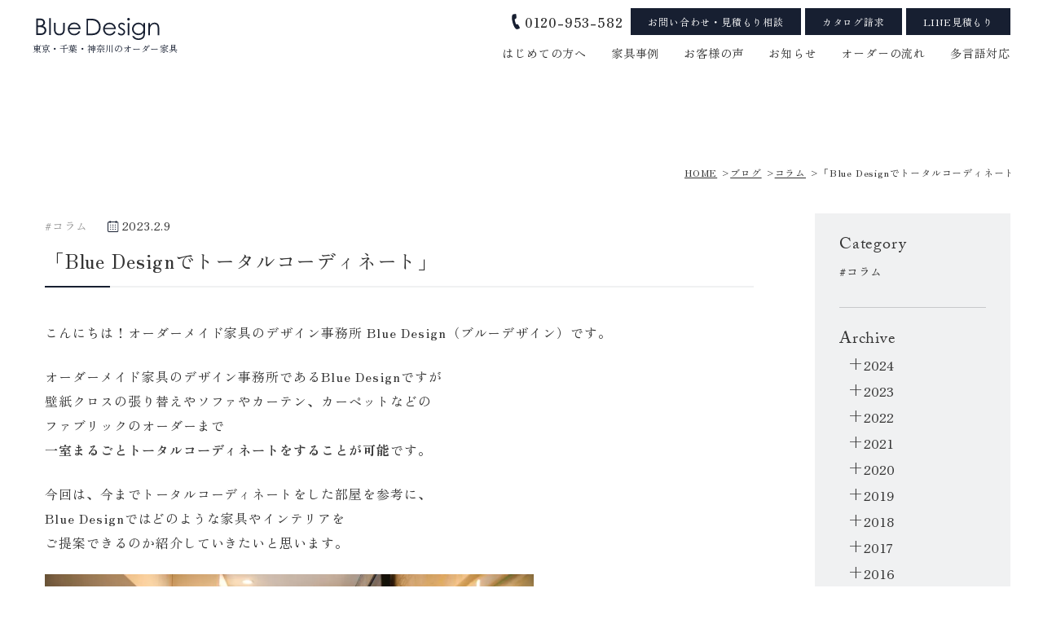

--- FILE ---
content_type: text/html; charset=UTF-8
request_url: https://bluedesign2006.com/blog/6060
body_size: 90127
content:
<!DOCTYPE html>
<html lang="ja">

<head>
      <!-- 既存サイトから移行 -->
    <!-- Google Tag Manager -->
    <script>
      (function(w, d, s, l, i) {
        w[l] = w[l] || [];
        w[l].push({
          'gtm.start': new Date().getTime(),
          event: 'gtm.js'
        });
        var f = d.getElementsByTagName(s)[0],
          j = d.createElement(s),
          dl = l != 'dataLayer' ? '&l=' + l : '';
        j.async = true;
        j.src =
          'https://www.googletagmanager.com/gtm.js?id=' + i + dl;
        f.parentNode.insertBefore(j, f);
      })(window, document, 'script', 'dataLayer', 'GTM-KPRLWD');
    </script>
    <!-- End Google Tag Manager -->
    <!-- 既存サイトから移行ここまで -->
    <meta charset="UTF-8">
  <meta http-equiv="X-UA-Compatible" content="IE=edge">
  <meta name="viewport" content="width=device-width, initial-scale=1.0">
  <meta name="format-detection" content="email=no,telephone=no,address=no">
  <meta name='robots' content='max-image-preview:large' />
<link rel='dns-prefetch' href='//code.jquery.com' />

<!-- SEO SIMPLE PACK 3.2.0 -->
<title>「Blue Designでトータルコーディネート」</title>
<meta name="description" content="オーダーメイド家具のデザイン事務所であるBlue Designですが 壁紙クロスの張り替えやソファやカーテン、カーペットなどの ファブリックのオーダーまで 一室まるごとトータルコーディネートをすることが可能です。 今回は、今までトータルコーディネートをした部屋を参考に Blue Designではどのような家具やインテリアを ご提案できるのか紹介していきたいと思います。">
<link rel="canonical" href="https://bluedesign2006.com/blog/6060">
<meta property="og:locale" content="ja_JP">
<meta property="og:type" content="article">
<meta property="og:image" content="https://bluedesign2006.com/wp/wp-content/uploads/2023/02/2-5.jpg">
<meta property="og:title" content="「Blue Designでトータルコーディネート」">
<meta property="og:description" content="オーダーメイド家具のデザイン事務所であるBlue Designですが 壁紙クロスの張り替えやソファやカーテン、カーペットなどの ファブリックのオーダーまで 一室まるごとトータルコーディネートをすることが可能です。 今回は、今までトータルコーディネートをした部屋を参考に Blue Designではどのような家具やインテリアを ご提案できるのか紹介していきたいと思います。">
<meta property="og:url" content="https://bluedesign2006.com/blog/6060">
<meta property="og:site_name" content="ブルーデザイン">
<meta name="twitter:card" content="summary_large_image">
<!-- / SEO SIMPLE PACK -->

<link rel='stylesheet' id='sbi_styles-css' href='https://bluedesign2006.com/wp/wp-content/plugins/instagram-feed-pro/css/sbi-styles.min.css?ver=6.0.8' type='text/css' media='all' />
<link rel='stylesheet' id='wp-block-library-css' href='https://bluedesign2006.com/wp/wp-includes/css/dist/block-library/style.min.css' type='text/css' media='all' />
<link rel='stylesheet' id='classic-theme-styles-css' href='https://bluedesign2006.com/wp/wp-includes/css/classic-themes.min.css?ver=1' type='text/css' media='all' />
<style id='global-styles-inline-css' type='text/css'>
body{--wp--preset--color--black: #000000;--wp--preset--color--cyan-bluish-gray: #abb8c3;--wp--preset--color--white: #ffffff;--wp--preset--color--pale-pink: #f78da7;--wp--preset--color--vivid-red: #cf2e2e;--wp--preset--color--luminous-vivid-orange: #ff6900;--wp--preset--color--luminous-vivid-amber: #fcb900;--wp--preset--color--light-green-cyan: #7bdcb5;--wp--preset--color--vivid-green-cyan: #00d084;--wp--preset--color--pale-cyan-blue: #8ed1fc;--wp--preset--color--vivid-cyan-blue: #0693e3;--wp--preset--color--vivid-purple: #9b51e0;--wp--preset--gradient--vivid-cyan-blue-to-vivid-purple: linear-gradient(135deg,rgba(6,147,227,1) 0%,rgb(155,81,224) 100%);--wp--preset--gradient--light-green-cyan-to-vivid-green-cyan: linear-gradient(135deg,rgb(122,220,180) 0%,rgb(0,208,130) 100%);--wp--preset--gradient--luminous-vivid-amber-to-luminous-vivid-orange: linear-gradient(135deg,rgba(252,185,0,1) 0%,rgba(255,105,0,1) 100%);--wp--preset--gradient--luminous-vivid-orange-to-vivid-red: linear-gradient(135deg,rgba(255,105,0,1) 0%,rgb(207,46,46) 100%);--wp--preset--gradient--very-light-gray-to-cyan-bluish-gray: linear-gradient(135deg,rgb(238,238,238) 0%,rgb(169,184,195) 100%);--wp--preset--gradient--cool-to-warm-spectrum: linear-gradient(135deg,rgb(74,234,220) 0%,rgb(151,120,209) 20%,rgb(207,42,186) 40%,rgb(238,44,130) 60%,rgb(251,105,98) 80%,rgb(254,248,76) 100%);--wp--preset--gradient--blush-light-purple: linear-gradient(135deg,rgb(255,206,236) 0%,rgb(152,150,240) 100%);--wp--preset--gradient--blush-bordeaux: linear-gradient(135deg,rgb(254,205,165) 0%,rgb(254,45,45) 50%,rgb(107,0,62) 100%);--wp--preset--gradient--luminous-dusk: linear-gradient(135deg,rgb(255,203,112) 0%,rgb(199,81,192) 50%,rgb(65,88,208) 100%);--wp--preset--gradient--pale-ocean: linear-gradient(135deg,rgb(255,245,203) 0%,rgb(182,227,212) 50%,rgb(51,167,181) 100%);--wp--preset--gradient--electric-grass: linear-gradient(135deg,rgb(202,248,128) 0%,rgb(113,206,126) 100%);--wp--preset--gradient--midnight: linear-gradient(135deg,rgb(2,3,129) 0%,rgb(40,116,252) 100%);--wp--preset--duotone--dark-grayscale: url('#wp-duotone-dark-grayscale');--wp--preset--duotone--grayscale: url('#wp-duotone-grayscale');--wp--preset--duotone--purple-yellow: url('#wp-duotone-purple-yellow');--wp--preset--duotone--blue-red: url('#wp-duotone-blue-red');--wp--preset--duotone--midnight: url('#wp-duotone-midnight');--wp--preset--duotone--magenta-yellow: url('#wp-duotone-magenta-yellow');--wp--preset--duotone--purple-green: url('#wp-duotone-purple-green');--wp--preset--duotone--blue-orange: url('#wp-duotone-blue-orange');--wp--preset--font-size--small: 13px;--wp--preset--font-size--medium: 20px;--wp--preset--font-size--large: 36px;--wp--preset--font-size--x-large: 42px;--wp--preset--spacing--20: 0.44rem;--wp--preset--spacing--30: 0.67rem;--wp--preset--spacing--40: 1rem;--wp--preset--spacing--50: 1.5rem;--wp--preset--spacing--60: 2.25rem;--wp--preset--spacing--70: 3.38rem;--wp--preset--spacing--80: 5.06rem;}:where(.is-layout-flex){gap: 0.5em;}body .is-layout-flow > .alignleft{float: left;margin-inline-start: 0;margin-inline-end: 2em;}body .is-layout-flow > .alignright{float: right;margin-inline-start: 2em;margin-inline-end: 0;}body .is-layout-flow > .aligncenter{margin-left: auto !important;margin-right: auto !important;}body .is-layout-constrained > .alignleft{float: left;margin-inline-start: 0;margin-inline-end: 2em;}body .is-layout-constrained > .alignright{float: right;margin-inline-start: 2em;margin-inline-end: 0;}body .is-layout-constrained > .aligncenter{margin-left: auto !important;margin-right: auto !important;}body .is-layout-constrained > :where(:not(.alignleft):not(.alignright):not(.alignfull)){max-width: var(--wp--style--global--content-size);margin-left: auto !important;margin-right: auto !important;}body .is-layout-constrained > .alignwide{max-width: var(--wp--style--global--wide-size);}body .is-layout-flex{display: flex;}body .is-layout-flex{flex-wrap: wrap;align-items: center;}body .is-layout-flex > *{margin: 0;}:where(.wp-block-columns.is-layout-flex){gap: 2em;}.has-black-color{color: var(--wp--preset--color--black) !important;}.has-cyan-bluish-gray-color{color: var(--wp--preset--color--cyan-bluish-gray) !important;}.has-white-color{color: var(--wp--preset--color--white) !important;}.has-pale-pink-color{color: var(--wp--preset--color--pale-pink) !important;}.has-vivid-red-color{color: var(--wp--preset--color--vivid-red) !important;}.has-luminous-vivid-orange-color{color: var(--wp--preset--color--luminous-vivid-orange) !important;}.has-luminous-vivid-amber-color{color: var(--wp--preset--color--luminous-vivid-amber) !important;}.has-light-green-cyan-color{color: var(--wp--preset--color--light-green-cyan) !important;}.has-vivid-green-cyan-color{color: var(--wp--preset--color--vivid-green-cyan) !important;}.has-pale-cyan-blue-color{color: var(--wp--preset--color--pale-cyan-blue) !important;}.has-vivid-cyan-blue-color{color: var(--wp--preset--color--vivid-cyan-blue) !important;}.has-vivid-purple-color{color: var(--wp--preset--color--vivid-purple) !important;}.has-black-background-color{background-color: var(--wp--preset--color--black) !important;}.has-cyan-bluish-gray-background-color{background-color: var(--wp--preset--color--cyan-bluish-gray) !important;}.has-white-background-color{background-color: var(--wp--preset--color--white) !important;}.has-pale-pink-background-color{background-color: var(--wp--preset--color--pale-pink) !important;}.has-vivid-red-background-color{background-color: var(--wp--preset--color--vivid-red) !important;}.has-luminous-vivid-orange-background-color{background-color: var(--wp--preset--color--luminous-vivid-orange) !important;}.has-luminous-vivid-amber-background-color{background-color: var(--wp--preset--color--luminous-vivid-amber) !important;}.has-light-green-cyan-background-color{background-color: var(--wp--preset--color--light-green-cyan) !important;}.has-vivid-green-cyan-background-color{background-color: var(--wp--preset--color--vivid-green-cyan) !important;}.has-pale-cyan-blue-background-color{background-color: var(--wp--preset--color--pale-cyan-blue) !important;}.has-vivid-cyan-blue-background-color{background-color: var(--wp--preset--color--vivid-cyan-blue) !important;}.has-vivid-purple-background-color{background-color: var(--wp--preset--color--vivid-purple) !important;}.has-black-border-color{border-color: var(--wp--preset--color--black) !important;}.has-cyan-bluish-gray-border-color{border-color: var(--wp--preset--color--cyan-bluish-gray) !important;}.has-white-border-color{border-color: var(--wp--preset--color--white) !important;}.has-pale-pink-border-color{border-color: var(--wp--preset--color--pale-pink) !important;}.has-vivid-red-border-color{border-color: var(--wp--preset--color--vivid-red) !important;}.has-luminous-vivid-orange-border-color{border-color: var(--wp--preset--color--luminous-vivid-orange) !important;}.has-luminous-vivid-amber-border-color{border-color: var(--wp--preset--color--luminous-vivid-amber) !important;}.has-light-green-cyan-border-color{border-color: var(--wp--preset--color--light-green-cyan) !important;}.has-vivid-green-cyan-border-color{border-color: var(--wp--preset--color--vivid-green-cyan) !important;}.has-pale-cyan-blue-border-color{border-color: var(--wp--preset--color--pale-cyan-blue) !important;}.has-vivid-cyan-blue-border-color{border-color: var(--wp--preset--color--vivid-cyan-blue) !important;}.has-vivid-purple-border-color{border-color: var(--wp--preset--color--vivid-purple) !important;}.has-vivid-cyan-blue-to-vivid-purple-gradient-background{background: var(--wp--preset--gradient--vivid-cyan-blue-to-vivid-purple) !important;}.has-light-green-cyan-to-vivid-green-cyan-gradient-background{background: var(--wp--preset--gradient--light-green-cyan-to-vivid-green-cyan) !important;}.has-luminous-vivid-amber-to-luminous-vivid-orange-gradient-background{background: var(--wp--preset--gradient--luminous-vivid-amber-to-luminous-vivid-orange) !important;}.has-luminous-vivid-orange-to-vivid-red-gradient-background{background: var(--wp--preset--gradient--luminous-vivid-orange-to-vivid-red) !important;}.has-very-light-gray-to-cyan-bluish-gray-gradient-background{background: var(--wp--preset--gradient--very-light-gray-to-cyan-bluish-gray) !important;}.has-cool-to-warm-spectrum-gradient-background{background: var(--wp--preset--gradient--cool-to-warm-spectrum) !important;}.has-blush-light-purple-gradient-background{background: var(--wp--preset--gradient--blush-light-purple) !important;}.has-blush-bordeaux-gradient-background{background: var(--wp--preset--gradient--blush-bordeaux) !important;}.has-luminous-dusk-gradient-background{background: var(--wp--preset--gradient--luminous-dusk) !important;}.has-pale-ocean-gradient-background{background: var(--wp--preset--gradient--pale-ocean) !important;}.has-electric-grass-gradient-background{background: var(--wp--preset--gradient--electric-grass) !important;}.has-midnight-gradient-background{background: var(--wp--preset--gradient--midnight) !important;}.has-small-font-size{font-size: var(--wp--preset--font-size--small) !important;}.has-medium-font-size{font-size: var(--wp--preset--font-size--medium) !important;}.has-large-font-size{font-size: var(--wp--preset--font-size--large) !important;}.has-x-large-font-size{font-size: var(--wp--preset--font-size--x-large) !important;}
.wp-block-navigation a:where(:not(.wp-element-button)){color: inherit;}
:where(.wp-block-columns.is-layout-flex){gap: 2em;}
.wp-block-pullquote{font-size: 1.5em;line-height: 1.6;}
</style>
<link rel='stylesheet' id='sbd-block-style-post-css' href='https://bluedesign2006.com/wp/wp-content/plugins/simpleblogdesign-main-1.0.3/build/style-index.css?ver=1.2.2' type='text/css' media='all' />
<link rel='stylesheet' id='jqueryuicss-css' href='//code.jquery.com/ui/1.13.2/themes/base/jquery-ui.css' type='text/css' media='all' />
<link rel='stylesheet' id='lightboxcss-css' href='https://bluedesign2006.com/wp/wp-content/themes/BlueDesign/assets/css/luminous-basic.min.css' type='text/css' media='all' />
<link rel='stylesheet' id='swiper-css' href='https://bluedesign2006.com/wp/wp-content/themes/BlueDesign/assets/css/swiper.min.css' type='text/css' media='all' />
<link rel='stylesheet' id='splide-css' href='https://bluedesign2006.com/wp/wp-content/themes/BlueDesign/assets/css/splide.min.css' type='text/css' media='all' />
<link rel='stylesheet' id='style-css' href='https://bluedesign2006.com/wp/wp-content/themes/BlueDesign/assets/css/style.css?ver=20260127081317' type='text/css' media='all' />
<link rel='stylesheet' id='sbd_style-css' href='https://bluedesign2006.com/?sbd=1' type='text/css' media='all' />
<link rel='stylesheet' id='sbd-sroll-css-css' href='https://bluedesign2006.com/wp/wp-content/plugins/simpleblogdesign-main-1.0.3/addon/scroll-hint/style.css?ver=1.0.0' type='text/css' media='all' />
<link rel='shortlink' href='https://bluedesign2006.com/?p=6060' />
<link rel="icon" href="https://bluedesign2006.com/wp/wp-content/uploads/2022/05/cropped-favicon-32x32.png" sizes="32x32" />
<link rel="icon" href="https://bluedesign2006.com/wp/wp-content/uploads/2022/05/cropped-favicon-192x192.png" sizes="192x192" />
<link rel="apple-touch-icon" href="https://bluedesign2006.com/wp/wp-content/uploads/2022/05/cropped-favicon-180x180.png" />
<meta name="msapplication-TileImage" content="https://bluedesign2006.com/wp/wp-content/uploads/2022/05/cropped-favicon-270x270.png" />
  <link rel="stylesheet" href="https://use.typekit.net/ueh4aou.css">
    <link rel="preconnect" href="https://fonts.googleapis.com">
  <link rel="preconnect" href="https://fonts.gstatic.com" crossorigin>
  <link href="https://fonts.googleapis.com/css2?family=Zen+Old+Mincho:wght@400;500;600;700;900&display=swap" rel="stylesheet">
</head>

<body data-rsssl=1 class="blog-template-default single single-blog postid-6060 body" id="body">
      <!-- 既存サイトから移行 -->
    <!-- Google Tag Manager (noscript) -->
    <noscript><iframe src="https://www.googletagmanager.com/ns.html?id=GTM-KPRLWD" height="0" width="0" style="display:none;visibility:hidden"></iframe></noscript>
    <!-- End Google Tag Manager (noscript) -->
    <!-- 既存サイトから移行ここまで -->
  <header class="header" id="header">
  <div class="c-inner__l">
    <div class="header-logo">
      <a href="https://bluedesign2006.com" class="link">
        <div class="img">
          <svg xmlns="http://www.w3.org/2000/svg" width="150.925" height="27.537" viewBox="0 0 150.925 27.537">
            <g transform="translate(-0.046 0.179)">
              <path class="a"
                d="M334.58,419.034h4.071a9.636,9.636,0,0,1,3.776.583,4.641,4.641,0,0,1,2.085,1.79,4.926,4.926,0,0,1,.766,2.683,4.833,4.833,0,0,1-.669,2.508,4.991,4.991,0,0,1-1.962,1.832,7.633,7.633,0,0,1,2.474,1.28,5.128,5.128,0,0,1,1.348,1.782,5.331,5.331,0,0,1,.481,2.265,5.539,5.539,0,0,1-1.818,4.2,6.8,6.8,0,0,1-4.878,1.719H334.58Zm2.02,2.022v6.613h1.186a9.193,9.193,0,0,0,3.169-.4,3.409,3.409,0,0,0,1.607-1.262,3.318,3.318,0,0,0,.59-1.915,2.72,2.72,0,0,0-.993-2.229,5.024,5.024,0,0,0-3.164-.8Zm0,8.7v7.9h2.566a9.243,9.243,0,0,0,3.321-.442,3.763,3.763,0,0,0,1.7-1.38,3.591,3.591,0,0,0-.261-4.426,4.67,4.67,0,0,0-2.48-1.4,18.233,18.233,0,0,0-3.674-.251Z"
                transform="translate(-334.534 -418.448)" />
              <path class="a" d="M340.639,418.831h1.96V440h-1.96Z" transform="translate(-324.762 -418.775)" />
              <path class="a"
                d="M342.856,421.089h1.96v7.12a15.108,15.108,0,0,0,.282,3.588,3.969,3.969,0,0,0,1.609,2.216,4.891,4.891,0,0,0,2.832.815,4.776,4.776,0,0,0,2.788-.792,4.046,4.046,0,0,0,1.583-2.082,14.613,14.613,0,0,0,.3-3.744v-7.12h2v7.491a11.89,11.89,0,0,1-.734,4.755,5.628,5.628,0,0,1-2.218,2.5,6.974,6.974,0,0,1-3.708.907,7.055,7.055,0,0,1-3.726-.907,5.545,5.545,0,0,1-2.229-2.524,12.334,12.334,0,0,1-.737-4.876Z"
                transform="translate(-321.186 -415.133)" />
              <path class="a"
                d="M362.967,431.514l1.659.87a9.126,9.126,0,0,1-1.887,2.589,7.488,7.488,0,0,1-2.4,1.5,8.389,8.389,0,0,1-3.026.512,7.312,7.312,0,0,1-5.848-2.448A8.248,8.248,0,0,1,349.356,429a8.132,8.132,0,0,1,1.787-5.174,7.312,7.312,0,0,1,6.059-2.89,7.555,7.555,0,0,1,6.245,2.955,8.218,8.218,0,0,1,1.688,5.21H351.358a6.191,6.191,0,0,0,1.7,4.361,5.436,5.436,0,0,0,4.074,1.7,6.526,6.526,0,0,0,2.276-.408,5.987,5.987,0,0,0,1.884-1.079A9.141,9.141,0,0,0,362.967,431.514Zm.005-4.1a6.506,6.506,0,0,0-1.15-2.506,5.407,5.407,0,0,0-1.994-1.513,6.12,6.12,0,0,0-2.608-.575,5.636,5.636,0,0,0-3.878,1.442,6.5,6.5,0,0,0-1.792,3.151Z"
                transform="translate(-310.702 -415.374)" />
              <g transform="translate(61.652 -0.179)">
                <path class="a"
                  d="M334.557,450.4V429.76h4.28a21.873,21.873,0,0,1,6.726.742,8.985,8.985,0,0,1,4.693,3.648,11.072,11.072,0,0,1,1.693,6.187,10.842,10.842,0,0,1-1.34,5.458,8.6,8.6,0,0,1-3.48,3.478,13.1,13.1,0,0,1-6,1.124Zm1.978-1.96h2.386a22.209,22.209,0,0,0,5.947-.533,6.827,6.827,0,0,0,3.663-2.725,8.376,8.376,0,0,0,1.335-4.81,8.818,8.818,0,0,0-1.448-5.1,7.27,7.27,0,0,0-4.032-2.9A24.281,24.281,0,0,0,338,431.78h-1.463Z"
                  transform="translate(-334.557 -428.84)" />
                <path class="a"
                  d="M355.949,442.24l1.657.87a9.079,9.079,0,0,1-1.887,2.589,7.435,7.435,0,0,1-2.4,1.5,8.368,8.368,0,0,1-3.021.515,7.3,7.3,0,0,1-5.848-2.448,8.351,8.351,0,0,1-.327-10.71,7.308,7.308,0,0,1,6.062-2.887,7.548,7.548,0,0,1,6.245,2.955,8.234,8.234,0,0,1,1.688,5.21H344.337a6.186,6.186,0,0,0,1.706,4.361,5.437,5.437,0,0,0,4.071,1.7,6.63,6.63,0,0,0,2.278-.4,6.018,6.018,0,0,0,1.876-1.077A9.207,9.207,0,0,0,355.949,442.24Zm0-4.1a6.451,6.451,0,0,0-1.152-2.506,5.425,5.425,0,0,0-1.991-1.513,6.166,6.166,0,0,0-2.608-.572,5.641,5.641,0,0,0-3.878,1.44,6.512,6.512,0,0,0-1.79,3.151Z"
                  transform="translate(-322.01 -425.766)" />
                <path class="a"
                  d="M358.336,433.73l-1.265,1.3A4.517,4.517,0,0,0,354,433.5a2.338,2.338,0,0,0-1.638.63,1.956,1.956,0,0,0-.679,1.476,2.183,2.183,0,0,0,.562,1.419,7.926,7.926,0,0,0,2.359,1.612,8.756,8.756,0,0,1,2.979,2.19,3.98,3.98,0,0,1,.776,2.4,4.308,4.308,0,0,1-1.325,3.183,4.513,4.513,0,0,1-3.305,1.3,5.829,5.829,0,0,1-2.524-.572,5.49,5.49,0,0,1-1.991-1.578l1.236-1.4a4.3,4.3,0,0,0,3.2,1.7,2.906,2.906,0,0,0,2.022-.758,2.352,2.352,0,0,0,.831-1.782,2.272,2.272,0,0,0-.551-1.5,8.891,8.891,0,0,0-2.48-1.628,7.931,7.931,0,0,1-2.817-2.106,3.947,3.947,0,0,1-.747-2.37,3.857,3.857,0,0,1,1.186-2.893,4.132,4.132,0,0,1,3-1.15A6.215,6.215,0,0,1,358.336,433.73Z"
                  transform="translate(-310.92 -425.766)" />
                <path class="a"
                  d="M355.292,429.408a1.561,1.561,0,0,1,1.142.478,1.618,1.618,0,0,1,0,2.291,1.611,1.611,0,0,1-2.749-1.139,1.576,1.576,0,0,1,.473-1.152A1.552,1.552,0,0,1,355.292,429.408Zm-.974,6.287h1.96v15.27h-1.96Z"
                  transform="translate(-303.706 -429.408)" />
                <path class="a"
                  d="M369.883,432.053h1.96v12.171a14.383,14.383,0,0,1-.559,4.7,6.138,6.138,0,0,1-2.678,3.245,8.806,8.806,0,0,1-4.583,1.134,10.461,10.461,0,0,1-3.525-.556,7,7,0,0,1-2.542-1.5,8.9,8.9,0,0,1-1.811-2.743h2.145a5.609,5.609,0,0,0,2.242,2.25,7.18,7.18,0,0,0,3.41.732,7.048,7.048,0,0,0,3.384-.747,4.614,4.614,0,0,0,1.97-1.879,8.418,8.418,0,0,0,.588-3.658v-.786a7.437,7.437,0,0,1-2.71,2.156,8.041,8.041,0,0,1-7.355-.3,7.45,7.45,0,0,1-2.866-2.811,7.935,7.935,0,0,1,6.882-11.8,7.357,7.357,0,0,1,3.2.706,8.8,8.8,0,0,1,2.853,2.333Zm-5.8,1.51a6.2,6.2,0,0,0-3.1.807,5.855,5.855,0,0,0-2.237,2.229,6.077,6.077,0,0,0-.813,3.075,5.538,5.538,0,0,0,1.683,4.149,6.6,6.6,0,0,0,8.7.016,5.747,5.747,0,0,0,1.646-4.277,6.2,6.2,0,0,0-.758-3.075,5.484,5.484,0,0,0-2.14-2.137A5.957,5.957,0,0,0,364.088,433.563Z"
                  transform="translate(-300.067 -425.766)" />
                <path class="a"
                  d="M363.64,432.053h1.96v2.738a8.147,8.147,0,0,1,2.613-2.349,6.448,6.448,0,0,1,3.122-.776,5.433,5.433,0,0,1,3.041.87,5.184,5.184,0,0,1,1.96,2.341,12.337,12.337,0,0,1,.632,4.588v7.857h-1.96v-7.277a17.289,17.289,0,0,0-.225-3.52,3.89,3.89,0,0,0-1.317-2.281,3.977,3.977,0,0,0-2.527-.763,4.858,4.858,0,0,0-3.2,1.178,5.515,5.515,0,0,0-1.863,2.918,20.2,20.2,0,0,0-.28,4.149v5.594h-1.96Z"
                  transform="translate(-287.65 -425.766)" />
              </g>
            </g>
          </svg>
        </div>
        <span>東京・千葉・神奈川のオーダー家具</span>
      </a>
    </div>
      <div class="header-column">
    <div class="header-column-top">
      <div class="header-column-btns">
  <div class="tel">
    <a href="tel:0120-953-582" class="tel__link">
      <svg width="55" height="106" viewBox="0 0 55 106" fill="none" xmlns="http://www.w3.org/2000/svg">
        <path
          d="M53.6551 98.2934C53.0926 99.2676 52.1 100.409 50.3299 101.209C50.1862 101.27 35.6863 107.666 31.2479 105.104L30.9918 104.938C20.8084 98.3729 12.4154 82.9725 6.03286 59.1524C-0.346851 35.343 -0.778489 17.8094 4.75132 7.02836L4.84612 6.84854C4.87346 6.80118 4.89404 6.74991 4.92138 6.70255C7.53857 2.16945 23.2119 0.600606 23.367 0.581916C27.4261 0.192029 30.2102 2.79174 30.462 5.41796C30.6762 7.15639 31.6684 24.7972 31.6998 26.8991C31.6918 29.1318 30.181 31.3267 27.766 32.6658C26.3998 33.5008 22.0366 36.0425 20.0061 37.2157C20.1824 39.4104 20.8729 44.933 23.5187 54.4442C26.0512 63.9171 28.1929 69.1139 29.1237 71.1578C31.4862 71.1596 36.5251 71.1821 38.1781 71.2253C41.1246 71.2937 43.5205 72.4875 44.4319 74.3308C45.3923 76.058 53.4259 92.0808 54.0496 93.4693C54.6255 94.7219 54.5885 96.2703 53.9533 97.6987C53.872 97.8864 53.7762 98.0836 53.6551 98.2934Z"
          fill="#171f31" />
      </svg>

      <span>0120-953-582</span>
    </a>
  </div>
  <div class="c-btn square blue">
    <div class="c-btn__item">
      <a href="https://bluedesign2006.com/contact?from=blog&post_id=6060" class="c-btn__link mail">お問い合わせ・見積もり相談</a>
    </div>
    <div class="c-btn__item">
      <a href="https://bluedesign2006.com/catalog?from=blog&post_id=6060" class="c-btn__link catalog">カタログ請求</a>
    </div>
    <div class="c-btn__item">
      <a href="https://page.line.me/296acjrc?openQrModal=true" class="c-btn__link line">LINE見積もり</a>
    </div>
  </div>
</div>    </div>
    <div class="header-column-bottom">
      <nav class="header-nav">
  <ul class="items">
    <li class="item parent js-parent">
      <a href="https://bluedesign2006.com/concept" class="item__link">はじめての方へ</a>
      <ul class="item__child">
        <li class="item__child-content">
          <a href="https://bluedesign2006.com/concept" class="item__child-link">ブルーデザインの想い</a>
        </li>
        <li class="item__child-content">
          <a href="https://bluedesign2006.com/design" class="item__child-link">デザイン・こだわり</a>
        </li>
        <li class="item__child-content">
          <a href="https://bluedesign2006.com/exhibit" class="item__child-link">メディア・展示会</a>
        </li>
      </ul>
    </li>
    <li class="item">
      <a href="https://bluedesign2006.com/gallery" class="item__link">家具事例</a>
    </li>
    <li class="item">
      <a href="https://bluedesign2006.com/voice" class="item__link">お客様の声</a>
    </li>
    <li class="item parent js-parent">
      <span class="item__link">お知らせ</span>
      <ul class="item__child">
        <li class="item__child-content">
          <a href="https://bluedesign2006.com/blog" class="item__child-link">ブログ</a>
        </li>
        <li class="item__child-content">
          <a href="https://bluedesign2006.com/event" class="item__child-link">お知らせ</a>
        </li>
      </ul>
    </li>
    <li class="item">
      <a href="https://bluedesign2006.com/order" class="item__link">オーダーの流れ</a>
    </li>
    <li class="item parent js-parent">
      <a href="https://bluedesign2006.com/simplified-characters" class="item__link">多言語対応</a>
      <ul class="item__child except">
        <li class="item__child-content">
          <a href="https://bluedesign2006.com/simplified-characters" class="item__child-link">簡体字</a>
        </li>
        <li class="item__child-content">
          <a href="https://bluedesign2006.com/traditional-chinese" class="item__child-link">繁体字</a>
        </li>
      </ul>
    </li>
  </ul>
</nav>    </div>
  </div>
  </div>
</header>
<div class="gnav-btn">
  <button type="button" data-micromodal-trigger="gnav-modal" aria-label="Open modal" class="gnav-btn__icon" id="js-nav"
    aria-expanded="false">
    <div class="border"></div>
  </button>
</div><div class="gnav gnav__modal" id="gnav-modal" aria-hidden="true">
  <div class="gnav__modal-bg modal-bg" tabindex="-1" data-micromodal-close>
    <div class="gnav__modal-content" role="dialog" aria-modal="true" aria-labelledby="navi">
      <nav class="menu">
        <ul class="items">
          <li class="item">
            <a href="https://bluedesign2006.com" class="item__link">Home</a>
          </li>
          <li class="item parent js-parent">
            <span class="item__link title">はじめての方へ</span>
            <ul class="item__child">
              <li class="item__child-content">
                <a href="https://bluedesign2006.com/concept" class="item__child-link">コンセプト</a>
              </li>
              <li class="item__child-content">
                <a href="https://bluedesign2006.com/design" class="item__child-link">デザインについて</a>
              </li>
              <li class="item__child-content">
                <a href="https://bluedesign2006.com/order" class="item__child-link">オーダーの流れ</a>
              </li>
              <li class="item__child-content">
                <a href="https://bluedesign2006.com/exhibit" class="item__child-link">メディア・展示会</a>
              </li>
            </ul>
          </li>
          <li class="item">
            <a href="https://bluedesign2006.com/gallery" class="item__link">家具事例</a>
          </li>
          <li class="item">
            <a href="https://bluedesign2006.com/voice" class="item__link">お客様の声</a>
          </li>
          <li class="item parent js-parent">
            <span class="item__link title">お知らせ</span>
            <ul class="item__child">
              <li class="item__child-content">
                <a href="https://bluedesign2006.com/blog" class="item__child-link">ブログ</a>
              </li>
              <li class="item__child-content">
                <a href="https://bluedesign2006.com/event" class="item__child-link">お知らせ</a>
              </li>
            </ul>
          </li>
          <li class="item parent js-parent">
            <span class="item__link title">私たちについて</span>
            <ul class="item__child except">
              <li class="item__child-content">
                <a href="https://bluedesign2006.com/aboutus/#company" class="item__child-link">会社概要</a>
              </li>
              <li class="item__child-content">
                <a href="https://bluedesign2006.com/aboutus/#access" class="item__child-link">アクセス</a>
              </li>
              <li class="item__child-content">
                <a href="https://bluedesign2006.com/aboutus/#message" class="item__child-link">代表メッセージ</a>
              </li>
              <li class="item__child-content">
                <a href="https://bluedesign2006.com/designer" class="item__child-link">デザイナー紹介</a>
              </li>
            </ul>
          </li>
          <li class="item">
            <a href="https://bluedesign2006.com/contact?from=blog&post_id=6060" class="item__link">お問い合わせ</a>
          </li>
          <li class="item">
            <a href="https://bluedesign2006.com/partner" class="item__link">協業募集</a>
          </li>
          <li class="item parent js-parent">
            <span class="item__link title">多言語対応</span>
            <ul class="item__child except">
              <li class="item__child-content">
                <a href="https://bluedesign2006.com/simplified-characters" class="item__child-link">簡体字</a>
              </li>
              <li class="item__child-content">
                <a href="https://bluedesign2006.com/traditional-chinese" class="item__child-link">繁体字</a>
              </li>
            </ul>
          </li>
        </ul>
      </nav>
      <div class="sns">
        <ul class="items">
          <li class="item tel">
            <a href="tel:0120-953-582" class="link" aria-label="BlueDesignに電話する">
              <img src="https://bluedesign2006.com/wp/wp-content/themes/BlueDesign/assets/img/common/header-tel.svg" alt="">
            </a>
          </li>
          <li class="item contact">
            <a href="https://bluedesign2006.com/contact?from=blog&post_id=6060" class="link" aria-label="BlueDesignにお問い合わせする">
              <img src="https://bluedesign2006.com/wp/wp-content/themes/BlueDesign/assets/img/common/header-contact-white.svg" alt="">
            </a>
          </li>
        </ul>
      </div>
    </div>
  </div>
</div><main class="main single c-single s-blog" id="main">
  <div class="c-single__content">
    <div class="c-page-mv-blank">
  <div class="breadcrumb" id="breadcrumb"><div class="breadcrumb__inner"><ul><li><a href="https://bluedesign2006.com"><span>HOME</span></a></li><li><a href="https://bluedesign2006.com/blog"><span>ブログ</span></a></li><li><a href="https://bluedesign2006.com/blogcat/cat35"><span>コラム</span></a></li><li><span>「Blue Designでトータルコーディネート」</span></li></div></ul></div></div><div class="s-blog__content">
  <div class="c-inner__l">
    <div class="content">
      <div class="s-title">
        <div class="c-inner__s">
          <div class="post-info">
            <div class="cat">
                            <span>コラム</span>
                          </div>
            <div class="date">
              <time class="post-date" itemprop="datePublished"
                datetime="2023.02.09">2023.2.9</time>
            </div>
          </div>
          <h1 class="s-title__text mincho">「Blue Designでトータルコーディネート」</h1>
        </div>
      </div>
            <div class="c-editor">
        <div class="c-inner__m">
          
<p>こんにちは！オーダーメイド家具のデザイン事務所 Blue Design（ブルーデザイン）です。</p>



<p>オーダーメイド家具のデザイン事務所であるBlue Designですが<br>壁紙クロスの張り替えやソファやカーテン、カーペットなどの<br>ファブリックのオーダーまで<br><strong>一室まるごとトータルコーディネートをすることが可能</strong>です。</p>



<p>今回は、今までトータルコーディネートをした部屋を参考に、<br>Blue Designではどのような家具やインテリアを<br>ご提案できるのか紹介していきたいと思います。</p>



<figure class="wp-block-image size-large"><img decoding="async" loading="lazy" width="1024" height="683" src="https://bluedesign2006.com/wp/wp-content/webp-express/webp-images/uploads/2023/02/2-1-1024x683.jpg.webp" alt="" class="wp-image-6061" srcset="https://bluedesign2006.com/wp/wp-content/webp-express/webp-images/uploads/2023/02/2-1-1024x683.jpg.webp 1024w,  https://bluedesign2006.com/wp/wp-content/webp-express/webp-images/uploads/2023/02/2-1.jpg.webp 2048w" sizes="(max-width: 1024px) 100vw, 1024px" /></figure>



<p>こちらは、M様邸の寝室です。<br><strong>ドレッサーから壁のクロス、カーテン、カーペット</strong>と<br>Blue Designがトータルコーディネートしています。</p>



<figure class="wp-block-image size-large"><img decoding="async" loading="lazy" width="1024" height="683" src="https://bluedesign2006.com/wp/wp-content/webp-express/webp-images/uploads/2023/02/2-2-1024x683.jpg.webp" alt="" class="wp-image-6062" srcset="https://bluedesign2006.com/wp/wp-content/webp-express/webp-images/uploads/2023/02/2-2-1024x683.jpg.webp 1024w,  https://bluedesign2006.com/wp/wp-content/webp-express/webp-images/uploads/2023/02/2-2.jpg.webp 2048w" sizes="(max-width: 1024px) 100vw, 1024px" /></figure>



<figure class="wp-block-image size-large"><img decoding="async" loading="lazy" width="1024" height="683" src="https://bluedesign2006.com/wp/wp-content/webp-express/webp-images/uploads/2023/02/2-3-1024x683.jpg.webp" alt="" class="wp-image-6063" srcset="https://bluedesign2006.com/wp/wp-content/webp-express/webp-images/uploads/2023/02/2-3-1024x683.jpg.webp 1024w,  https://bluedesign2006.com/wp/wp-content/webp-express/webp-images/uploads/2023/02/2-3.jpg.webp 2048w" sizes="(max-width: 1024px) 100vw, 1024px" /></figure>



<p>壁紙クロスはあえて<strong>1種類にせず、2種類使用</strong>しています。<br>これはサンプルを取り寄せたり<br>ショールームに訪れたりして<br><strong>希望のテイストに合うようにお客様と決めていきます</strong>。</p>



<p>家具に使用する素材などをBlue Designが考えながら<br>壁紙クロスを考えることができるので<br>部屋の雰囲気を統一しやすくなります。</p>



<figure class="wp-block-image size-full"><img decoding="async" loading="lazy" width="1699" height="1133" src="https://bluedesign2006.com/wp/wp-content/webp-express/webp-images/uploads/2023/02/2-4.jpg.webp" alt="" class="wp-image-6064" srcset="https://bluedesign2006.com/wp/wp-content/webp-express/webp-images/uploads/2023/02/2-4.jpg.webp 1699w,  https://bluedesign2006.com/wp/wp-content/webp-express/webp-images/uploads/2023/02/2-4-1024x683.jpg.webp 1024w" sizes="(max-width: 1699px) 100vw, 1699px" /></figure>



<p>壁のクロスの柄が決まったら、そのサンプルを持って<br><strong>ファブリックのショールーム</strong>へ。<br>こちらも全ての色合いを考慮しながら<br><strong>カーテンやカーペット、クッションまで<br>色を決める</strong>ことができます。</p>



<figure class="wp-block-image size-large"><img decoding="async" loading="lazy" width="1024" height="683" src="https://bluedesign2006.com/wp/wp-content/webp-express/webp-images/uploads/2023/02/2-5-1024x683.jpg.webp" alt="" class="wp-image-6065" srcset="https://bluedesign2006.com/wp/wp-content/webp-express/webp-images/uploads/2023/02/2-5-1024x683.jpg.webp 1024w,  https://bluedesign2006.com/wp/wp-content/webp-express/webp-images/uploads/2023/02/2-5.jpg.webp 2048w" sizes="(max-width: 1024px) 100vw, 1024px" /></figure>



<p>こちらの寝室のように、ヘッドボードを<strong>布団貼りにすることも可能</strong>です。<br>布団貼りにすることで、よりラグジュアリーな部屋を演出することができます。</p>



<p>生地によってはカーテンと同じもので<br>クッションやソファを作ることもできるため<br><strong>部屋のイメージを統一しやすくなるのが<br>Blue Designのトータルコーディネートの特徴</strong>です。</p>



<p>Blue Designは、一流のホテルやブランドの内装に使用されている<br>最高級の素材を作る会社と連携をしています。</p>



<p>最高級の素材で、あなたの家をトータルコーディネートしませんか？</p>
        </div>
      </div>
          </div>
    <div class="blog__sidebar">
  <div class="blog__taxonomy">
    <p class="m-text calson">Category</p>
    <ul>
            <li><a href="https://bluedesign2006.com/blogcat/cat35">コラム</a></li>
          </ul>
  </div>
  <div class="blog__date-archive">
    <p class="m-text calson">Archive</p>
    <div>
                                <ul class="blog__year-lists">
                    <li class="blog__year-list">
              <button>2024</button>
              <ul class="blog__month-lists">
                                <li class="blog__month-list">
                  <a
                    href="https://bluedesign2006.com/date/2024/1?post_type=blog">1月 (5)</a>
                </li>
                                <li class="blog__month-list">
                  <a
                    href="https://bluedesign2006.com/date/2024/2?post_type=blog">2月 (5)</a>
                </li>
                                <li class="blog__month-list">
                  <a
                    href="https://bluedesign2006.com/date/2024/3?post_type=blog">3月 (5)</a>
                </li>
                                <li class="blog__month-list">
                  <a
                    href="https://bluedesign2006.com/date/2024/4?post_type=blog">4月 (5)</a>
                </li>
                                <li class="blog__month-list">
                  <a
                    href="https://bluedesign2006.com/date/2024/5?post_type=blog">5月 (5)</a>
                </li>
                                <li class="blog__month-list">
                  <a
                    href="https://bluedesign2006.com/date/2024/6?post_type=blog">6月 (5)</a>
                </li>
                                <li class="blog__month-list">
                  <a
                    href="https://bluedesign2006.com/date/2024/7?post_type=blog">7月 (4)</a>
                </li>
                                <li class="blog__month-list">
                  <a
                    href="https://bluedesign2006.com/date/2024/8?post_type=blog">8月 (4)</a>
                </li>
                                <li class="blog__month-list">
                  <a
                    href="https://bluedesign2006.com/date/2024/9?post_type=blog">9月 (4)</a>
                </li>
                                <li class="blog__month-list">
                  <a
                    href="https://bluedesign2006.com/date/2024/10?post_type=blog">10月 (4)</a>
                </li>
                                <li class="blog__month-list">
                  <a
                    href="https://bluedesign2006.com/date/2024/11?post_type=blog">11月 (4)</a>
                </li>
                                <li class="blog__month-list">
                  <a
                    href="https://bluedesign2006.com/date/2024/12?post_type=blog">12月 (1)</a>
                </li>
                              </ul>
            </li>
          </ul>
                          <ul class="blog__year-lists">
                    <li class="blog__year-list">
              <button>2023</button>
              <ul class="blog__month-lists">
                                <li class="blog__month-list">
                  <a
                    href="https://bluedesign2006.com/date/2023/1?post_type=blog">1月 (5)</a>
                </li>
                                <li class="blog__month-list">
                  <a
                    href="https://bluedesign2006.com/date/2023/2?post_type=blog">2月 (5)</a>
                </li>
                                <li class="blog__month-list">
                  <a
                    href="https://bluedesign2006.com/date/2023/3?post_type=blog">3月 (6)</a>
                </li>
                                <li class="blog__month-list">
                  <a
                    href="https://bluedesign2006.com/date/2023/4?post_type=blog">4月 (5)</a>
                </li>
                                <li class="blog__month-list">
                  <a
                    href="https://bluedesign2006.com/date/2023/5?post_type=blog">5月 (6)</a>
                </li>
                                <li class="blog__month-list">
                  <a
                    href="https://bluedesign2006.com/date/2023/6?post_type=blog">6月 (4)</a>
                </li>
                                <li class="blog__month-list">
                  <a
                    href="https://bluedesign2006.com/date/2023/7?post_type=blog">7月 (5)</a>
                </li>
                                <li class="blog__month-list">
                  <a
                    href="https://bluedesign2006.com/date/2023/8?post_type=blog">8月 (5)</a>
                </li>
                                <li class="blog__month-list">
                  <a
                    href="https://bluedesign2006.com/date/2023/9?post_type=blog">9月 (5)</a>
                </li>
                                <li class="blog__month-list">
                  <a
                    href="https://bluedesign2006.com/date/2023/10?post_type=blog">10月 (5)</a>
                </li>
                                <li class="blog__month-list">
                  <a
                    href="https://bluedesign2006.com/date/2023/11?post_type=blog">11月 (5)</a>
                </li>
                                <li class="blog__month-list">
                  <a
                    href="https://bluedesign2006.com/date/2023/12?post_type=blog">12月 (5)</a>
                </li>
                              </ul>
            </li>
          </ul>
                          <ul class="blog__year-lists">
                    <li class="blog__year-list">
              <button>2022</button>
              <ul class="blog__month-lists">
                                <li class="blog__month-list">
                  <a
                    href="https://bluedesign2006.com/date/2022/1?post_type=blog">1月 (8)</a>
                </li>
                                <li class="blog__month-list">
                  <a
                    href="https://bluedesign2006.com/date/2022/2?post_type=blog">2月 (8)</a>
                </li>
                                <li class="blog__month-list">
                  <a
                    href="https://bluedesign2006.com/date/2022/3?post_type=blog">3月 (8)</a>
                </li>
                                <li class="blog__month-list">
                  <a
                    href="https://bluedesign2006.com/date/2022/4?post_type=blog">4月 (8)</a>
                </li>
                                <li class="blog__month-list">
                  <a
                    href="https://bluedesign2006.com/date/2022/5?post_type=blog">5月 (8)</a>
                </li>
                                <li class="blog__month-list">
                  <a
                    href="https://bluedesign2006.com/date/2022/6?post_type=blog">6月 (8)</a>
                </li>
                                <li class="blog__month-list">
                  <a
                    href="https://bluedesign2006.com/date/2022/7?post_type=blog">7月 (8)</a>
                </li>
                                <li class="blog__month-list">
                  <a
                    href="https://bluedesign2006.com/date/2022/8?post_type=blog">8月 (8)</a>
                </li>
                                <li class="blog__month-list">
                  <a
                    href="https://bluedesign2006.com/date/2022/9?post_type=blog">9月 (8)</a>
                </li>
                                <li class="blog__month-list">
                  <a
                    href="https://bluedesign2006.com/date/2022/10?post_type=blog">10月 (8)</a>
                </li>
                                <li class="blog__month-list">
                  <a
                    href="https://bluedesign2006.com/date/2022/11?post_type=blog">11月 (8)</a>
                </li>
                                <li class="blog__month-list">
                  <a
                    href="https://bluedesign2006.com/date/2022/12?post_type=blog">12月 (5)</a>
                </li>
                              </ul>
            </li>
          </ul>
                          <ul class="blog__year-lists">
                    <li class="blog__year-list">
              <button>2021</button>
              <ul class="blog__month-lists">
                                <li class="blog__month-list">
                  <a
                    href="https://bluedesign2006.com/date/2021/11?post_type=blog">11月 (8)</a>
                </li>
                                <li class="blog__month-list">
                  <a
                    href="https://bluedesign2006.com/date/2021/12?post_type=blog">12月 (8)</a>
                </li>
                              </ul>
            </li>
          </ul>
                          <ul class="blog__year-lists">
                    <li class="blog__year-list">
              <button>2020</button>
              <ul class="blog__month-lists">
                                <li class="blog__month-list">
                  <a
                    href="https://bluedesign2006.com/date/2020/4?post_type=blog">4月 (1)</a>
                </li>
                              </ul>
            </li>
          </ul>
                          <ul class="blog__year-lists">
                    <li class="blog__year-list">
              <button>2019</button>
              <ul class="blog__month-lists">
                                <li class="blog__month-list">
                  <a
                    href="https://bluedesign2006.com/date/2019/5?post_type=blog">5月 (3)</a>
                </li>
                                <li class="blog__month-list">
                  <a
                    href="https://bluedesign2006.com/date/2019/6?post_type=blog">6月 (2)</a>
                </li>
                                <li class="blog__month-list">
                  <a
                    href="https://bluedesign2006.com/date/2019/7?post_type=blog">7月 (2)</a>
                </li>
                                <li class="blog__month-list">
                  <a
                    href="https://bluedesign2006.com/date/2019/8?post_type=blog">8月 (1)</a>
                </li>
                                <li class="blog__month-list">
                  <a
                    href="https://bluedesign2006.com/date/2019/12?post_type=blog">12月 (1)</a>
                </li>
                              </ul>
            </li>
          </ul>
                          <ul class="blog__year-lists">
                    <li class="blog__year-list">
              <button>2018</button>
              <ul class="blog__month-lists">
                                <li class="blog__month-list">
                  <a
                    href="https://bluedesign2006.com/date/2018/1?post_type=blog">1月 (3)</a>
                </li>
                                <li class="blog__month-list">
                  <a
                    href="https://bluedesign2006.com/date/2018/2?post_type=blog">2月 (1)</a>
                </li>
                                <li class="blog__month-list">
                  <a
                    href="https://bluedesign2006.com/date/2018/3?post_type=blog">3月 (1)</a>
                </li>
                                <li class="blog__month-list">
                  <a
                    href="https://bluedesign2006.com/date/2018/5?post_type=blog">5月 (1)</a>
                </li>
                              </ul>
            </li>
          </ul>
                          <ul class="blog__year-lists">
                    <li class="blog__year-list">
              <button>2017</button>
              <ul class="blog__month-lists">
                                <li class="blog__month-list">
                  <a
                    href="https://bluedesign2006.com/date/2017/2?post_type=blog">2月 (1)</a>
                </li>
                                <li class="blog__month-list">
                  <a
                    href="https://bluedesign2006.com/date/2017/3?post_type=blog">3月 (2)</a>
                </li>
                                <li class="blog__month-list">
                  <a
                    href="https://bluedesign2006.com/date/2017/4?post_type=blog">4月 (6)</a>
                </li>
                                <li class="blog__month-list">
                  <a
                    href="https://bluedesign2006.com/date/2017/5?post_type=blog">5月 (1)</a>
                </li>
                                <li class="blog__month-list">
                  <a
                    href="https://bluedesign2006.com/date/2017/12?post_type=blog">12月 (6)</a>
                </li>
                              </ul>
            </li>
          </ul>
                          <ul class="blog__year-lists">
                    <li class="blog__year-list">
              <button>2016</button>
              <ul class="blog__month-lists">
                                <li class="blog__month-list">
                  <a
                    href="https://bluedesign2006.com/date/2016/1?post_type=blog">1月 (1)</a>
                </li>
                                <li class="blog__month-list">
                  <a
                    href="https://bluedesign2006.com/date/2016/2?post_type=blog">2月 (1)</a>
                </li>
                                <li class="blog__month-list">
                  <a
                    href="https://bluedesign2006.com/date/2016/3?post_type=blog">3月 (1)</a>
                </li>
                                <li class="blog__month-list">
                  <a
                    href="https://bluedesign2006.com/date/2016/4?post_type=blog">4月 (1)</a>
                </li>
                                <li class="blog__month-list">
                  <a
                    href="https://bluedesign2006.com/date/2016/5?post_type=blog">5月 (1)</a>
                </li>
                                <li class="blog__month-list">
                  <a
                    href="https://bluedesign2006.com/date/2016/6?post_type=blog">6月 (1)</a>
                </li>
                                <li class="blog__month-list">
                  <a
                    href="https://bluedesign2006.com/date/2016/7?post_type=blog">7月 (1)</a>
                </li>
                                <li class="blog__month-list">
                  <a
                    href="https://bluedesign2006.com/date/2016/8?post_type=blog">8月 (1)</a>
                </li>
                                <li class="blog__month-list">
                  <a
                    href="https://bluedesign2006.com/date/2016/9?post_type=blog">9月 (1)</a>
                </li>
                                <li class="blog__month-list">
                  <a
                    href="https://bluedesign2006.com/date/2016/10?post_type=blog">10月 (3)</a>
                </li>
                                <li class="blog__month-list">
                  <a
                    href="https://bluedesign2006.com/date/2016/11?post_type=blog">11月 (3)</a>
                </li>
                                <li class="blog__month-list">
                  <a
                    href="https://bluedesign2006.com/date/2016/12?post_type=blog">12月 (1)</a>
                </li>
                              </ul>
            </li>
          </ul>
                          <ul class="blog__year-lists">
                    <li class="blog__year-list">
              <button>2015</button>
              <ul class="blog__month-lists">
                                <li class="blog__month-list">
                  <a
                    href="https://bluedesign2006.com/date/2015/1?post_type=blog">1月 (1)</a>
                </li>
                                <li class="blog__month-list">
                  <a
                    href="https://bluedesign2006.com/date/2015/2?post_type=blog">2月 (1)</a>
                </li>
                                <li class="blog__month-list">
                  <a
                    href="https://bluedesign2006.com/date/2015/3?post_type=blog">3月 (3)</a>
                </li>
                                <li class="blog__month-list">
                  <a
                    href="https://bluedesign2006.com/date/2015/4?post_type=blog">4月 (3)</a>
                </li>
                                <li class="blog__month-list">
                  <a
                    href="https://bluedesign2006.com/date/2015/5?post_type=blog">5月 (1)</a>
                </li>
                                <li class="blog__month-list">
                  <a
                    href="https://bluedesign2006.com/date/2015/6?post_type=blog">6月 (5)</a>
                </li>
                                <li class="blog__month-list">
                  <a
                    href="https://bluedesign2006.com/date/2015/7?post_type=blog">7月 (2)</a>
                </li>
                                <li class="blog__month-list">
                  <a
                    href="https://bluedesign2006.com/date/2015/8?post_type=blog">8月 (2)</a>
                </li>
                                <li class="blog__month-list">
                  <a
                    href="https://bluedesign2006.com/date/2015/9?post_type=blog">9月 (1)</a>
                </li>
                                <li class="blog__month-list">
                  <a
                    href="https://bluedesign2006.com/date/2015/10?post_type=blog">10月 (3)</a>
                </li>
                                <li class="blog__month-list">
                  <a
                    href="https://bluedesign2006.com/date/2015/11?post_type=blog">11月 (2)</a>
                </li>
                                <li class="blog__month-list">
                  <a
                    href="https://bluedesign2006.com/date/2015/12?post_type=blog">12月 (1)</a>
                </li>
                              </ul>
            </li>
          </ul>
                          <ul class="blog__year-lists">
                    <li class="blog__year-list">
              <button>2014</button>
              <ul class="blog__month-lists">
                                <li class="blog__month-list">
                  <a
                    href="https://bluedesign2006.com/date/2014/1?post_type=blog">1月 (2)</a>
                </li>
                                <li class="blog__month-list">
                  <a
                    href="https://bluedesign2006.com/date/2014/2?post_type=blog">2月 (1)</a>
                </li>
                                <li class="blog__month-list">
                  <a
                    href="https://bluedesign2006.com/date/2014/3?post_type=blog">3月 (1)</a>
                </li>
                                <li class="blog__month-list">
                  <a
                    href="https://bluedesign2006.com/date/2014/4?post_type=blog">4月 (4)</a>
                </li>
                                <li class="blog__month-list">
                  <a
                    href="https://bluedesign2006.com/date/2014/5?post_type=blog">5月 (1)</a>
                </li>
                                <li class="blog__month-list">
                  <a
                    href="https://bluedesign2006.com/date/2014/6?post_type=blog">6月 (1)</a>
                </li>
                                <li class="blog__month-list">
                  <a
                    href="https://bluedesign2006.com/date/2014/7?post_type=blog">7月 (5)</a>
                </li>
                                <li class="blog__month-list">
                  <a
                    href="https://bluedesign2006.com/date/2014/8?post_type=blog">8月 (1)</a>
                </li>
                                <li class="blog__month-list">
                  <a
                    href="https://bluedesign2006.com/date/2014/9?post_type=blog">9月 (4)</a>
                </li>
                                <li class="blog__month-list">
                  <a
                    href="https://bluedesign2006.com/date/2014/10?post_type=blog">10月 (1)</a>
                </li>
                                <li class="blog__month-list">
                  <a
                    href="https://bluedesign2006.com/date/2014/11?post_type=blog">11月 (1)</a>
                </li>
                                <li class="blog__month-list">
                  <a
                    href="https://bluedesign2006.com/date/2014/12?post_type=blog">12月 (1)</a>
                </li>
                              </ul>
            </li>
          </ul>
                          <ul class="blog__year-lists">
                    <li class="blog__year-list">
              <button>2013</button>
              <ul class="blog__month-lists">
                                <li class="blog__month-list">
                  <a
                    href="https://bluedesign2006.com/date/2013/1?post_type=blog">1月 (4)</a>
                </li>
                                <li class="blog__month-list">
                  <a
                    href="https://bluedesign2006.com/date/2013/2?post_type=blog">2月 (3)</a>
                </li>
                                <li class="blog__month-list">
                  <a
                    href="https://bluedesign2006.com/date/2013/3?post_type=blog">3月 (4)</a>
                </li>
                                <li class="blog__month-list">
                  <a
                    href="https://bluedesign2006.com/date/2013/4?post_type=blog">4月 (11)</a>
                </li>
                                <li class="blog__month-list">
                  <a
                    href="https://bluedesign2006.com/date/2013/5?post_type=blog">5月 (5)</a>
                </li>
                                <li class="blog__month-list">
                  <a
                    href="https://bluedesign2006.com/date/2013/6?post_type=blog">6月 (2)</a>
                </li>
                                <li class="blog__month-list">
                  <a
                    href="https://bluedesign2006.com/date/2013/7?post_type=blog">7月 (4)</a>
                </li>
                                <li class="blog__month-list">
                  <a
                    href="https://bluedesign2006.com/date/2013/8?post_type=blog">8月 (5)</a>
                </li>
                                <li class="blog__month-list">
                  <a
                    href="https://bluedesign2006.com/date/2013/9?post_type=blog">9月 (2)</a>
                </li>
                                <li class="blog__month-list">
                  <a
                    href="https://bluedesign2006.com/date/2013/10?post_type=blog">10月 (2)</a>
                </li>
                                <li class="blog__month-list">
                  <a
                    href="https://bluedesign2006.com/date/2013/11?post_type=blog">11月 (1)</a>
                </li>
                                <li class="blog__month-list">
                  <a
                    href="https://bluedesign2006.com/date/2013/12?post_type=blog">12月 (1)</a>
                </li>
                              </ul>
            </li>
          </ul>
                          <ul class="blog__year-lists">
                    <li class="blog__year-list">
              <button>2012</button>
              <ul class="blog__month-lists">
                                <li class="blog__month-list">
                  <a
                    href="https://bluedesign2006.com/date/2012/1?post_type=blog">1月 (2)</a>
                </li>
                                <li class="blog__month-list">
                  <a
                    href="https://bluedesign2006.com/date/2012/2?post_type=blog">2月 (4)</a>
                </li>
                                <li class="blog__month-list">
                  <a
                    href="https://bluedesign2006.com/date/2012/3?post_type=blog">3月 (1)</a>
                </li>
                                <li class="blog__month-list">
                  <a
                    href="https://bluedesign2006.com/date/2012/4?post_type=blog">4月 (12)</a>
                </li>
                                <li class="blog__month-list">
                  <a
                    href="https://bluedesign2006.com/date/2012/5?post_type=blog">5月 (1)</a>
                </li>
                                <li class="blog__month-list">
                  <a
                    href="https://bluedesign2006.com/date/2012/6?post_type=blog">6月 (1)</a>
                </li>
                                <li class="blog__month-list">
                  <a
                    href="https://bluedesign2006.com/date/2012/7?post_type=blog">7月 (4)</a>
                </li>
                                <li class="blog__month-list">
                  <a
                    href="https://bluedesign2006.com/date/2012/8?post_type=blog">8月 (8)</a>
                </li>
                                <li class="blog__month-list">
                  <a
                    href="https://bluedesign2006.com/date/2012/9?post_type=blog">9月 (4)</a>
                </li>
                                <li class="blog__month-list">
                  <a
                    href="https://bluedesign2006.com/date/2012/10?post_type=blog">10月 (2)</a>
                </li>
                                <li class="blog__month-list">
                  <a
                    href="https://bluedesign2006.com/date/2012/11?post_type=blog">11月 (1)</a>
                </li>
                                <li class="blog__month-list">
                  <a
                    href="https://bluedesign2006.com/date/2012/12?post_type=blog">12月 (2)</a>
                </li>
                              </ul>
            </li>
          </ul>
                          <ul class="blog__year-lists">
                    <li class="blog__year-list">
              <button>2011</button>
              <ul class="blog__month-lists">
                                <li class="blog__month-list">
                  <a
                    href="https://bluedesign2006.com/date/2011/1?post_type=blog">1月 (4)</a>
                </li>
                                <li class="blog__month-list">
                  <a
                    href="https://bluedesign2006.com/date/2011/2?post_type=blog">2月 (9)</a>
                </li>
                                <li class="blog__month-list">
                  <a
                    href="https://bluedesign2006.com/date/2011/3?post_type=blog">3月 (5)</a>
                </li>
                                <li class="blog__month-list">
                  <a
                    href="https://bluedesign2006.com/date/2011/4?post_type=blog">4月 (5)</a>
                </li>
                                <li class="blog__month-list">
                  <a
                    href="https://bluedesign2006.com/date/2011/5?post_type=blog">5月 (11)</a>
                </li>
                                <li class="blog__month-list">
                  <a
                    href="https://bluedesign2006.com/date/2011/6?post_type=blog">6月 (7)</a>
                </li>
                                <li class="blog__month-list">
                  <a
                    href="https://bluedesign2006.com/date/2011/7?post_type=blog">7月 (6)</a>
                </li>
                                <li class="blog__month-list">
                  <a
                    href="https://bluedesign2006.com/date/2011/8?post_type=blog">8月 (8)</a>
                </li>
                                <li class="blog__month-list">
                  <a
                    href="https://bluedesign2006.com/date/2011/9?post_type=blog">9月 (4)</a>
                </li>
                                <li class="blog__month-list">
                  <a
                    href="https://bluedesign2006.com/date/2011/10?post_type=blog">10月 (4)</a>
                </li>
                                <li class="blog__month-list">
                  <a
                    href="https://bluedesign2006.com/date/2011/11?post_type=blog">11月 (1)</a>
                </li>
                                <li class="blog__month-list">
                  <a
                    href="https://bluedesign2006.com/date/2011/12?post_type=blog">12月 (2)</a>
                </li>
                              </ul>
            </li>
          </ul>
                          <ul class="blog__year-lists">
                    <li class="blog__year-list">
              <button>2010</button>
              <ul class="blog__month-lists">
                                <li class="blog__month-list">
                  <a
                    href="https://bluedesign2006.com/date/2010/1?post_type=blog">1月 (8)</a>
                </li>
                                <li class="blog__month-list">
                  <a
                    href="https://bluedesign2006.com/date/2010/2?post_type=blog">2月 (10)</a>
                </li>
                                <li class="blog__month-list">
                  <a
                    href="https://bluedesign2006.com/date/2010/3?post_type=blog">3月 (12)</a>
                </li>
                                <li class="blog__month-list">
                  <a
                    href="https://bluedesign2006.com/date/2010/4?post_type=blog">4月 (12)</a>
                </li>
                                <li class="blog__month-list">
                  <a
                    href="https://bluedesign2006.com/date/2010/5?post_type=blog">5月 (8)</a>
                </li>
                                <li class="blog__month-list">
                  <a
                    href="https://bluedesign2006.com/date/2010/6?post_type=blog">6月 (4)</a>
                </li>
                                <li class="blog__month-list">
                  <a
                    href="https://bluedesign2006.com/date/2010/7?post_type=blog">7月 (8)</a>
                </li>
                                <li class="blog__month-list">
                  <a
                    href="https://bluedesign2006.com/date/2010/8?post_type=blog">8月 (10)</a>
                </li>
                                <li class="blog__month-list">
                  <a
                    href="https://bluedesign2006.com/date/2010/9?post_type=blog">9月 (7)</a>
                </li>
                                <li class="blog__month-list">
                  <a
                    href="https://bluedesign2006.com/date/2010/10?post_type=blog">10月 (4)</a>
                </li>
                                <li class="blog__month-list">
                  <a
                    href="https://bluedesign2006.com/date/2010/11?post_type=blog">11月 (6)</a>
                </li>
                                <li class="blog__month-list">
                  <a
                    href="https://bluedesign2006.com/date/2010/12?post_type=blog">12月 (3)</a>
                </li>
                              </ul>
            </li>
          </ul>
                          <ul class="blog__year-lists">
                    <li class="blog__year-list">
              <button>2009</button>
              <ul class="blog__month-lists">
                                <li class="blog__month-list">
                  <a
                    href="https://bluedesign2006.com/date/2009/1?post_type=blog">1月 (8)</a>
                </li>
                                <li class="blog__month-list">
                  <a
                    href="https://bluedesign2006.com/date/2009/2?post_type=blog">2月 (12)</a>
                </li>
                                <li class="blog__month-list">
                  <a
                    href="https://bluedesign2006.com/date/2009/3?post_type=blog">3月 (12)</a>
                </li>
                                <li class="blog__month-list">
                  <a
                    href="https://bluedesign2006.com/date/2009/4?post_type=blog">4月 (12)</a>
                </li>
                                <li class="blog__month-list">
                  <a
                    href="https://bluedesign2006.com/date/2009/5?post_type=blog">5月 (11)</a>
                </li>
                                <li class="blog__month-list">
                  <a
                    href="https://bluedesign2006.com/date/2009/6?post_type=blog">6月 (14)</a>
                </li>
                                <li class="blog__month-list">
                  <a
                    href="https://bluedesign2006.com/date/2009/7?post_type=blog">7月 (14)</a>
                </li>
                                <li class="blog__month-list">
                  <a
                    href="https://bluedesign2006.com/date/2009/8?post_type=blog">8月 (11)</a>
                </li>
                                <li class="blog__month-list">
                  <a
                    href="https://bluedesign2006.com/date/2009/9?post_type=blog">9月 (15)</a>
                </li>
                                <li class="blog__month-list">
                  <a
                    href="https://bluedesign2006.com/date/2009/10?post_type=blog">10月 (13)</a>
                </li>
                                <li class="blog__month-list">
                  <a
                    href="https://bluedesign2006.com/date/2009/11?post_type=blog">11月 (9)</a>
                </li>
                                <li class="blog__month-list">
                  <a
                    href="https://bluedesign2006.com/date/2009/12?post_type=blog">12月 (10)</a>
                </li>
                              </ul>
            </li>
          </ul>
                          <ul class="blog__year-lists">
                    <li class="blog__year-list">
              <button>2008</button>
              <ul class="blog__month-lists">
                                <li class="blog__month-list">
                  <a
                    href="https://bluedesign2006.com/date/2008/1?post_type=blog">1月 (12)</a>
                </li>
                                <li class="blog__month-list">
                  <a
                    href="https://bluedesign2006.com/date/2008/2?post_type=blog">2月 (7)</a>
                </li>
                                <li class="blog__month-list">
                  <a
                    href="https://bluedesign2006.com/date/2008/3?post_type=blog">3月 (12)</a>
                </li>
                                <li class="blog__month-list">
                  <a
                    href="https://bluedesign2006.com/date/2008/4?post_type=blog">4月 (15)</a>
                </li>
                                <li class="blog__month-list">
                  <a
                    href="https://bluedesign2006.com/date/2008/5?post_type=blog">5月 (13)</a>
                </li>
                                <li class="blog__month-list">
                  <a
                    href="https://bluedesign2006.com/date/2008/6?post_type=blog">6月 (13)</a>
                </li>
                                <li class="blog__month-list">
                  <a
                    href="https://bluedesign2006.com/date/2008/7?post_type=blog">7月 (16)</a>
                </li>
                                <li class="blog__month-list">
                  <a
                    href="https://bluedesign2006.com/date/2008/8?post_type=blog">8月 (11)</a>
                </li>
                                <li class="blog__month-list">
                  <a
                    href="https://bluedesign2006.com/date/2008/9?post_type=blog">9月 (13)</a>
                </li>
                                <li class="blog__month-list">
                  <a
                    href="https://bluedesign2006.com/date/2008/10?post_type=blog">10月 (11)</a>
                </li>
                                <li class="blog__month-list">
                  <a
                    href="https://bluedesign2006.com/date/2008/11?post_type=blog">11月 (12)</a>
                </li>
                                <li class="blog__month-list">
                  <a
                    href="https://bluedesign2006.com/date/2008/12?post_type=blog">12月 (10)</a>
                </li>
                              </ul>
            </li>
          </ul>
                          <ul class="blog__year-lists">
                    <li class="blog__year-list">
              <button>2007</button>
              <ul class="blog__month-lists">
                                <li class="blog__month-list">
                  <a
                    href="https://bluedesign2006.com/date/2007/1?post_type=blog">1月 (27)</a>
                </li>
                                <li class="blog__month-list">
                  <a
                    href="https://bluedesign2006.com/date/2007/2?post_type=blog">2月 (28)</a>
                </li>
                                <li class="blog__month-list">
                  <a
                    href="https://bluedesign2006.com/date/2007/3?post_type=blog">3月 (27)</a>
                </li>
                                <li class="blog__month-list">
                  <a
                    href="https://bluedesign2006.com/date/2007/4?post_type=blog">4月 (14)</a>
                </li>
                                <li class="blog__month-list">
                  <a
                    href="https://bluedesign2006.com/date/2007/5?post_type=blog">5月 (16)</a>
                </li>
                                <li class="blog__month-list">
                  <a
                    href="https://bluedesign2006.com/date/2007/6?post_type=blog">6月 (15)</a>
                </li>
                                <li class="blog__month-list">
                  <a
                    href="https://bluedesign2006.com/date/2007/7?post_type=blog">7月 (18)</a>
                </li>
                                <li class="blog__month-list">
                  <a
                    href="https://bluedesign2006.com/date/2007/8?post_type=blog">8月 (13)</a>
                </li>
                                <li class="blog__month-list">
                  <a
                    href="https://bluedesign2006.com/date/2007/9?post_type=blog">9月 (12)</a>
                </li>
                                <li class="blog__month-list">
                  <a
                    href="https://bluedesign2006.com/date/2007/10?post_type=blog">10月 (15)</a>
                </li>
                                <li class="blog__month-list">
                  <a
                    href="https://bluedesign2006.com/date/2007/11?post_type=blog">11月 (9)</a>
                </li>
                                <li class="blog__month-list">
                  <a
                    href="https://bluedesign2006.com/date/2007/12?post_type=blog">12月 (7)</a>
                </li>
                              </ul>
            </li>
          </ul>
                          <ul class="blog__year-lists">
                    <li class="blog__year-list">
              <button>2006</button>
              <ul class="blog__month-lists">
                                <li class="blog__month-list">
                  <a
                    href="https://bluedesign2006.com/date/2006/7?post_type=blog">7月 (9)</a>
                </li>
                                <li class="blog__month-list">
                  <a
                    href="https://bluedesign2006.com/date/2006/8?post_type=blog">8月 (27)</a>
                </li>
                                <li class="blog__month-list">
                  <a
                    href="https://bluedesign2006.com/date/2006/9?post_type=blog">9月 (28)</a>
                </li>
                                <li class="blog__month-list">
                  <a
                    href="https://bluedesign2006.com/date/2006/10?post_type=blog">10月 (32)</a>
                </li>
                                <li class="blog__month-list">
                  <a
                    href="https://bluedesign2006.com/date/2006/11?post_type=blog">11月 (28)</a>
                </li>
                                <li class="blog__month-list">
                  <a
                    href="https://bluedesign2006.com/date/2006/12?post_type=blog">12月 (26)</a>
                </li>
                              </ul>
            </li>
          </ul>
                                                                                    </div>
  </div>
</div>  </div>
</div>
<div class="post-nav-wrapper">
  <div class="c-inner__m">
    <div class="c-post-nav" role="navigation">
  <div class="c-inner__ss">
    <div
      class="post-nav__lists">
            <div class="post-nav__list previous-post">
        <a href="https://bluedesign2006.com/blog/6053" class="previous-post__link post-nav__link" rel="prev">
          <div class="post-nav__container">
            <div class="post-nav__text calson">
              <p>Prev</p>
            </div>
            <div class="post-nav__thumb">
              <img src="https://bluedesign2006.com/wp/wp-content/webp-express/webp-images/uploads/2023/02/1-3.jpg.webp" alt="「憧れの海外風インテリアにするためのコツ」">
            </div>
            <p class="post-nav__title">「憧れの海外風インテリアにするためのコツ･･･</p>
          </div>
        </a>
      </div>
                  <div class="post-nav__list next-post">
        <a href="https://bluedesign2006.com/blog/6067" class="next-post__link post-nav__link" rel="next">
          <span class="screen-reader-text">次の投稿</span>
          <div class="post-nav__container">
            <div class="post-nav__text calson">
              <p>Next</p>
            </div>
            <div class="post-nav__thumb">
              <img src="https://bluedesign2006.com/wp/wp-content/webp-express/webp-images/uploads/2023/02/3-3.jpg.webp" alt="「壁面収納のリフォーム費用と施工期間、参考事例」">
            </div>
            <p class="post-nav__title">「壁面収納のリフォーム費用と施工期間、参･･･</p>
          </div>
        </a>
      </div>
            <div class="post-nav__all">
        <div class="c-btn square blue">
          <div class="c-btn__item">
            <a href="https://bluedesign2006.com/blog" class="c-btn__link">
              <span class="text">一覧に戻る</span>
            </a>
          </div>
        </div>
      </div>
    </div>
  </div>
</div>  </div>
</div>  </div>
</main>
<div class="footer-cta">
  <div class="c-inner__l">
    <div class="title">
      <p class="l-text calson">Contact</p>
    </div>
    <div class="tel">
      <a href="tel:0120-953-582" class="link">0120-953-582</a>
      <p class="time">受付時間：10:00 ～17:00</p>
    </div>
    <div class="c-btn square blue">
      <div class="c-btn__item">
        <a href="https://bluedesign2006.com/contact?from=blog&post_id=6060" class="c-btn__link mail">お問い合わせ・見積もり相談</a>
      </div>
      <div class="c-btn__item">
        <a href="https://bluedesign2006.com/catalog?from=blog&post_id=6060" class="c-btn__link catalog">カタログ請求</a>
      </div>
      <div class="c-btn__item">
        <a href="https://page.line.me/296acjrc?openQrModal=true" class="c-btn__link line">LINE見積もり</a>
      </div>
    </div>
  </div>
</div><div class="footer-splink">
    <div class="splink__item"><a href="https://bluedesign2006.com/event"><div class="icon"><img src="https://bluedesign2006.com/wp/wp-content/themes/BlueDesign/assets/img/common/icon_campaign.svg" alt="キャンペーン" width="16" height="15"></div>キャンペーン</a></div>
    <div class="splink__item"><a href="https://bluedesign2006.com/contact?from=blog&post_id=6060"><div class="icon"><img src="https://bluedesign2006.com/wp/wp-content/themes/BlueDesign/assets/img/common/icon_contact.svg" alt="お問い合わせ" width="16" height="15"></div>お問い合わせ</a></div>
    <div class="splink__item"><a href="tel:0120-953-582"><div class="icon"><img src="https://bluedesign2006.com/wp/wp-content/themes/BlueDesign/assets/img/common/icon_tel.svg" alt="TEL" width="16" height="15"></div>TEL</a></div>
</div><footer class="footer">
  <div class="top">
    <div class="c-inner__s">
      <div class="company">
        <div class="logo">
          <img src="https://bluedesign2006.com/wp/wp-content/themes/BlueDesign/assets/img/common/logo-white.svg" alt="ブルーデザイン">
        </div>
        <div class="info">
          <p class="zip">〒270-2203</p>
          <p class="address">千葉県松戸市六高台2-6-2-102</p>
        </div>
        <div class="footer-sns">
  <nav>
  <ul class="footer-snslink">
    <li class="item"><a href="https://page.line.me/296acjrc?openQrModal=true"><div class="icon"><img src="https://bluedesign2006.com/wp/wp-content/themes/BlueDesign/assets/img/common/footer-line.svg" alt="LINE" width="58" height="58"></div>LINE</a></li>
    <li class="item"><a href="https://www.youtube.com/@BlueDesign_yoshida"><div class="icon"><img src="https://bluedesign2006.com/wp/wp-content/themes/BlueDesign/assets/img/common/footer-youtube.svg" alt="YouTube" width="58" height="58"></div>YouTube</a></li>
    <li class="item"><a href="https://www.instagram.com/bluedesign_official" aria-label="BlueDeignのInstagramを見る"><div class="icon"><img src="https://bluedesign2006.com/wp/wp-content/themes/BlueDesign/assets/img/common/footer-instagram.svg" alt="Instagram" width="58" height="58"></div>Instagram</a></li>
  </ul>
  </nav>
</div>      </div>
      <div class="footer-nav">
  <nav>
    <div class="menu menu01">
      <ul class="items">
        <li class="item">
          <a href="https://bluedesign2006.com" class="item__link">HOME</a>
        </li>
        <li class="item parent">
          <p class="parent-title">はじめての方へ</p>
          <ul class="children">
            <li class="child"><a href="https://bluedesign2006.com/concept" class="child__link">ブルーデザインの想い</a></li>
            <li class="child"><a href="https://bluedesign2006.com/design" class="child__link">デザイン・こだわり</a></li>
            <li class="child"><a href="https://bluedesign2006.com/exhibit" class="child__link">メディア・展示会</a></li>
          </ul>
        </li>
        <li class="item">
          <a href="https://bluedesign2006.com/order" class="item__link">オーダーの流れ</a>
        </li>
        <li class="item">
          <a href="https://bluedesign2006.com/gallery" class="item__link">家具事例</a>
        </li>
        <li class="item">
          <a href="https://bluedesign2006.com/voice" class="item__link">お客様の声</a>
        </li>
      </ul>
    </div>
    <div class="menu menu02">
      <ul class="items">
        <li class="item">
          <a href="https://bluedesign2006.com/event" class="item__link">お知らせ</a>
        </li>
        <li class="item">
          <a href="https://bluedesign2006.com/blog" class="item__link">ブログ</a>
        </li>
        <li class="item">
          <a href="https://bluedesign2006.com/contact?from=blog&post_id=6060" class="item__link">お問い合わせ</a>
        </li>
        <li class="item">
        <a href="https://bluedesign2006.com/aboutus" class="item__link">会社概要</a>
        </li>
        <li class="item">
        <a href="https://bluedesign2006.com/designer" class="item__link">デザイナー紹介</a>
        </li>
        <li class="item">
          <a href="https://bluedesign2006.com/partner?from=blog&post_id=6060" class="item__link">パートナー制度(法人向け)</a>
        </li>
        <li class="item small">
          <a href="https://bluedesign2006.com/privacy-policy" class="small__link">プライバシーポリシー</a>
        </li>
      </ul>
    </div>
  </nav>
</div>    </div>
  </div>
  <div class="bottom">
    <div class="c-inner__s">
      <small>&copy; 2022 BlueDesign Y.K. All Rights Reserved.</small>
    </div>
  </div>
</footer>
<div class="scroll-top" id="scroll-top">
  <a href="#main" class="scroll-top__link">
    <div class="img">
      <img src="https://bluedesign2006.com/wp/wp-content/themes/BlueDesign/assets/img/common/scroll-top.svg" alt="">
    </div>
  </a>
</div><!-- Custom Feeds for Instagram JS -->
<script type="text/javascript">
var sbiajaxurl = "https://bluedesign2006.com/wp/wp-admin/admin-ajax.php";

</script>
<script type='text/javascript' src='https://bluedesign2006.com/wp/wp-content/plugins/simpleblogdesign-main-1.0.3/addon/scroll-hint/scroll-hint.js?ver=1.0.0' id='sbd-editor-js-js'></script>
<script type='text/javascript' src='https://bluedesign2006.com/wp/wp-content/plugins/simpleblogdesign-main-1.0.3/addon/scroll-hint/index.js?ver=1.0.0' id='index-js-js'></script>
<script type='text/javascript' src='https://bluedesign2006.com/wp/wp-content/themes/BlueDesign/assets/js/jquery-3.6.0.min.js' id='jquerynew-js'></script>
<script type='text/javascript' src='https://bluedesign2006.com/wp/wp-content/themes/BlueDesign/assets/js/jquery-ui.js' id='jqueryuijs-js'></script>
<script type='text/javascript' src='https://bluedesign2006.com/wp/wp-content/themes/BlueDesign/assets/js/datepicker-ja.js' id='jquery.ui.datepicker-ja-js'></script>
<script type='text/javascript' src='https://bluedesign2006.com/wp/wp-content/themes/BlueDesign/assets/js/jquery.autoKana.js' id='autoKana-js'></script>
<script type='text/javascript' src='https://bluedesign2006.com/wp/wp-content/themes/BlueDesign/assets/js/swiper.min.js' id='swiperjs-js'></script>
<script type='text/javascript' src='https://bluedesign2006.com/wp/wp-content/themes/BlueDesign/assets/js/micromodal.min.js' id='micromodal-js'></script>
<script type='text/javascript' src='https://bluedesign2006.com/wp/wp-content/themes/BlueDesign/assets/js/splide.min.js' id='splide-js'></script>
<script type='text/javascript' src='https://bluedesign2006.com/wp/wp-content/themes/BlueDesign/assets/js/index.js?ver=20260127081318' id='indexjs-js'></script>
<script type='text/javascript' src='https://bluedesign2006.com/wp/wp-content/themes/BlueDesign/assets/js/default.js?ver=20260127081318' id='defaultjs-js'></script>
<script type='text/javascript' src='https://bluedesign2006.com/wp/wp-content/themes/BlueDesign/assets/js/yubinbango.js?ver=20260127081318' id='zip-js'></script>
<!-- 既存サイトから移行 -->
<!-- Yahoo Tag Manager -->
<script type="text/javascript">
(function() {
  var tagjs = document.createElement("script");
  var s = document.getElementsByTagName("script")[0];
  tagjs.async = true;
  tagjs.src = "//s.yjtag.jp/tag.js#site=SAA63Oc";
  s.parentNode.insertBefore(tagjs, s);
}());
</script>
<noscript>
  <iframe src="//b.yjtag.jp/iframe?c=SAA63Oc" width="1" height="1" frameborder="0" scrolling="no" marginheight="0"
    marginwidth="0"></iframe>
</noscript>
<!-- End Yahoo Tag Manager -->
<!-- PTエンジン -->
<script type="text/javascript">
window._pt_sp_2 = [];
_pt_sp_2.push('setAccount,2714fb5a');
var _protocol = (("https:" == document.location.protocol) ? " https://" : " http://");
(function() {
  var atag = document.createElement('script');
  atag.type = 'text/javascript';
  atag.async = true;
  atag.src = _protocol + 'js.ptengine.jp/pta.js';
  var stag = document.createElement('script');
  stag.type = 'text/javascript';
  stag.async = true;
  stag.src = _protocol + 'js.ptengine.jp/pts.js';
  var s = document.getElementsByTagName('script')[0];
  s.parentNode.insertBefore(atag, s);
  s.parentNode.insertBefore(stag, s);
})();
</script>
<!-- /PTエンジン -->
<!-- 既存サイトから移行ここまで -->
<script src="https://www.google.com/recaptcha/api.js?render=6Le6AmUgAAAAAMCTrvIOv4naaDudf_xJYpKhrrlJ"></script>
<script>
$(function() {
  if ($('main form').length) {
        // GoogleRecaptcha
    document.getElementById('form').addEventListener('submit', onSubmit);

    function onSubmit(e) {
      e.preventDefault();
      grecaptcha.ready(function() {
        grecaptcha.execute('6Le6AmUgAAAAAMCTrvIOv4naaDudf_xJYpKhrrlJ', {
          action: 'submit'
        }).then(function(token) {
          // Add your logic to submit to your backend server here.
          let recaptchaToken = document.getElementById('recaptchaToken');
          recaptchaToken.value = token;
          document.getElementById('form').submit();
        });
      });
    }
      }
})
</script></body>

</html>

--- FILE ---
content_type: text/html; charset=utf-8
request_url: https://www.google.com/recaptcha/api2/anchor?ar=1&k=6Le6AmUgAAAAAMCTrvIOv4naaDudf_xJYpKhrrlJ&co=aHR0cHM6Ly9ibHVlZGVzaWduMjAwNi5jb206NDQz&hl=en&v=N67nZn4AqZkNcbeMu4prBgzg&size=invisible&anchor-ms=20000&execute-ms=30000&cb=q1qn71u1521u
body_size: 48527
content:
<!DOCTYPE HTML><html dir="ltr" lang="en"><head><meta http-equiv="Content-Type" content="text/html; charset=UTF-8">
<meta http-equiv="X-UA-Compatible" content="IE=edge">
<title>reCAPTCHA</title>
<style type="text/css">
/* cyrillic-ext */
@font-face {
  font-family: 'Roboto';
  font-style: normal;
  font-weight: 400;
  font-stretch: 100%;
  src: url(//fonts.gstatic.com/s/roboto/v48/KFO7CnqEu92Fr1ME7kSn66aGLdTylUAMa3GUBHMdazTgWw.woff2) format('woff2');
  unicode-range: U+0460-052F, U+1C80-1C8A, U+20B4, U+2DE0-2DFF, U+A640-A69F, U+FE2E-FE2F;
}
/* cyrillic */
@font-face {
  font-family: 'Roboto';
  font-style: normal;
  font-weight: 400;
  font-stretch: 100%;
  src: url(//fonts.gstatic.com/s/roboto/v48/KFO7CnqEu92Fr1ME7kSn66aGLdTylUAMa3iUBHMdazTgWw.woff2) format('woff2');
  unicode-range: U+0301, U+0400-045F, U+0490-0491, U+04B0-04B1, U+2116;
}
/* greek-ext */
@font-face {
  font-family: 'Roboto';
  font-style: normal;
  font-weight: 400;
  font-stretch: 100%;
  src: url(//fonts.gstatic.com/s/roboto/v48/KFO7CnqEu92Fr1ME7kSn66aGLdTylUAMa3CUBHMdazTgWw.woff2) format('woff2');
  unicode-range: U+1F00-1FFF;
}
/* greek */
@font-face {
  font-family: 'Roboto';
  font-style: normal;
  font-weight: 400;
  font-stretch: 100%;
  src: url(//fonts.gstatic.com/s/roboto/v48/KFO7CnqEu92Fr1ME7kSn66aGLdTylUAMa3-UBHMdazTgWw.woff2) format('woff2');
  unicode-range: U+0370-0377, U+037A-037F, U+0384-038A, U+038C, U+038E-03A1, U+03A3-03FF;
}
/* math */
@font-face {
  font-family: 'Roboto';
  font-style: normal;
  font-weight: 400;
  font-stretch: 100%;
  src: url(//fonts.gstatic.com/s/roboto/v48/KFO7CnqEu92Fr1ME7kSn66aGLdTylUAMawCUBHMdazTgWw.woff2) format('woff2');
  unicode-range: U+0302-0303, U+0305, U+0307-0308, U+0310, U+0312, U+0315, U+031A, U+0326-0327, U+032C, U+032F-0330, U+0332-0333, U+0338, U+033A, U+0346, U+034D, U+0391-03A1, U+03A3-03A9, U+03B1-03C9, U+03D1, U+03D5-03D6, U+03F0-03F1, U+03F4-03F5, U+2016-2017, U+2034-2038, U+203C, U+2040, U+2043, U+2047, U+2050, U+2057, U+205F, U+2070-2071, U+2074-208E, U+2090-209C, U+20D0-20DC, U+20E1, U+20E5-20EF, U+2100-2112, U+2114-2115, U+2117-2121, U+2123-214F, U+2190, U+2192, U+2194-21AE, U+21B0-21E5, U+21F1-21F2, U+21F4-2211, U+2213-2214, U+2216-22FF, U+2308-230B, U+2310, U+2319, U+231C-2321, U+2336-237A, U+237C, U+2395, U+239B-23B7, U+23D0, U+23DC-23E1, U+2474-2475, U+25AF, U+25B3, U+25B7, U+25BD, U+25C1, U+25CA, U+25CC, U+25FB, U+266D-266F, U+27C0-27FF, U+2900-2AFF, U+2B0E-2B11, U+2B30-2B4C, U+2BFE, U+3030, U+FF5B, U+FF5D, U+1D400-1D7FF, U+1EE00-1EEFF;
}
/* symbols */
@font-face {
  font-family: 'Roboto';
  font-style: normal;
  font-weight: 400;
  font-stretch: 100%;
  src: url(//fonts.gstatic.com/s/roboto/v48/KFO7CnqEu92Fr1ME7kSn66aGLdTylUAMaxKUBHMdazTgWw.woff2) format('woff2');
  unicode-range: U+0001-000C, U+000E-001F, U+007F-009F, U+20DD-20E0, U+20E2-20E4, U+2150-218F, U+2190, U+2192, U+2194-2199, U+21AF, U+21E6-21F0, U+21F3, U+2218-2219, U+2299, U+22C4-22C6, U+2300-243F, U+2440-244A, U+2460-24FF, U+25A0-27BF, U+2800-28FF, U+2921-2922, U+2981, U+29BF, U+29EB, U+2B00-2BFF, U+4DC0-4DFF, U+FFF9-FFFB, U+10140-1018E, U+10190-1019C, U+101A0, U+101D0-101FD, U+102E0-102FB, U+10E60-10E7E, U+1D2C0-1D2D3, U+1D2E0-1D37F, U+1F000-1F0FF, U+1F100-1F1AD, U+1F1E6-1F1FF, U+1F30D-1F30F, U+1F315, U+1F31C, U+1F31E, U+1F320-1F32C, U+1F336, U+1F378, U+1F37D, U+1F382, U+1F393-1F39F, U+1F3A7-1F3A8, U+1F3AC-1F3AF, U+1F3C2, U+1F3C4-1F3C6, U+1F3CA-1F3CE, U+1F3D4-1F3E0, U+1F3ED, U+1F3F1-1F3F3, U+1F3F5-1F3F7, U+1F408, U+1F415, U+1F41F, U+1F426, U+1F43F, U+1F441-1F442, U+1F444, U+1F446-1F449, U+1F44C-1F44E, U+1F453, U+1F46A, U+1F47D, U+1F4A3, U+1F4B0, U+1F4B3, U+1F4B9, U+1F4BB, U+1F4BF, U+1F4C8-1F4CB, U+1F4D6, U+1F4DA, U+1F4DF, U+1F4E3-1F4E6, U+1F4EA-1F4ED, U+1F4F7, U+1F4F9-1F4FB, U+1F4FD-1F4FE, U+1F503, U+1F507-1F50B, U+1F50D, U+1F512-1F513, U+1F53E-1F54A, U+1F54F-1F5FA, U+1F610, U+1F650-1F67F, U+1F687, U+1F68D, U+1F691, U+1F694, U+1F698, U+1F6AD, U+1F6B2, U+1F6B9-1F6BA, U+1F6BC, U+1F6C6-1F6CF, U+1F6D3-1F6D7, U+1F6E0-1F6EA, U+1F6F0-1F6F3, U+1F6F7-1F6FC, U+1F700-1F7FF, U+1F800-1F80B, U+1F810-1F847, U+1F850-1F859, U+1F860-1F887, U+1F890-1F8AD, U+1F8B0-1F8BB, U+1F8C0-1F8C1, U+1F900-1F90B, U+1F93B, U+1F946, U+1F984, U+1F996, U+1F9E9, U+1FA00-1FA6F, U+1FA70-1FA7C, U+1FA80-1FA89, U+1FA8F-1FAC6, U+1FACE-1FADC, U+1FADF-1FAE9, U+1FAF0-1FAF8, U+1FB00-1FBFF;
}
/* vietnamese */
@font-face {
  font-family: 'Roboto';
  font-style: normal;
  font-weight: 400;
  font-stretch: 100%;
  src: url(//fonts.gstatic.com/s/roboto/v48/KFO7CnqEu92Fr1ME7kSn66aGLdTylUAMa3OUBHMdazTgWw.woff2) format('woff2');
  unicode-range: U+0102-0103, U+0110-0111, U+0128-0129, U+0168-0169, U+01A0-01A1, U+01AF-01B0, U+0300-0301, U+0303-0304, U+0308-0309, U+0323, U+0329, U+1EA0-1EF9, U+20AB;
}
/* latin-ext */
@font-face {
  font-family: 'Roboto';
  font-style: normal;
  font-weight: 400;
  font-stretch: 100%;
  src: url(//fonts.gstatic.com/s/roboto/v48/KFO7CnqEu92Fr1ME7kSn66aGLdTylUAMa3KUBHMdazTgWw.woff2) format('woff2');
  unicode-range: U+0100-02BA, U+02BD-02C5, U+02C7-02CC, U+02CE-02D7, U+02DD-02FF, U+0304, U+0308, U+0329, U+1D00-1DBF, U+1E00-1E9F, U+1EF2-1EFF, U+2020, U+20A0-20AB, U+20AD-20C0, U+2113, U+2C60-2C7F, U+A720-A7FF;
}
/* latin */
@font-face {
  font-family: 'Roboto';
  font-style: normal;
  font-weight: 400;
  font-stretch: 100%;
  src: url(//fonts.gstatic.com/s/roboto/v48/KFO7CnqEu92Fr1ME7kSn66aGLdTylUAMa3yUBHMdazQ.woff2) format('woff2');
  unicode-range: U+0000-00FF, U+0131, U+0152-0153, U+02BB-02BC, U+02C6, U+02DA, U+02DC, U+0304, U+0308, U+0329, U+2000-206F, U+20AC, U+2122, U+2191, U+2193, U+2212, U+2215, U+FEFF, U+FFFD;
}
/* cyrillic-ext */
@font-face {
  font-family: 'Roboto';
  font-style: normal;
  font-weight: 500;
  font-stretch: 100%;
  src: url(//fonts.gstatic.com/s/roboto/v48/KFO7CnqEu92Fr1ME7kSn66aGLdTylUAMa3GUBHMdazTgWw.woff2) format('woff2');
  unicode-range: U+0460-052F, U+1C80-1C8A, U+20B4, U+2DE0-2DFF, U+A640-A69F, U+FE2E-FE2F;
}
/* cyrillic */
@font-face {
  font-family: 'Roboto';
  font-style: normal;
  font-weight: 500;
  font-stretch: 100%;
  src: url(//fonts.gstatic.com/s/roboto/v48/KFO7CnqEu92Fr1ME7kSn66aGLdTylUAMa3iUBHMdazTgWw.woff2) format('woff2');
  unicode-range: U+0301, U+0400-045F, U+0490-0491, U+04B0-04B1, U+2116;
}
/* greek-ext */
@font-face {
  font-family: 'Roboto';
  font-style: normal;
  font-weight: 500;
  font-stretch: 100%;
  src: url(//fonts.gstatic.com/s/roboto/v48/KFO7CnqEu92Fr1ME7kSn66aGLdTylUAMa3CUBHMdazTgWw.woff2) format('woff2');
  unicode-range: U+1F00-1FFF;
}
/* greek */
@font-face {
  font-family: 'Roboto';
  font-style: normal;
  font-weight: 500;
  font-stretch: 100%;
  src: url(//fonts.gstatic.com/s/roboto/v48/KFO7CnqEu92Fr1ME7kSn66aGLdTylUAMa3-UBHMdazTgWw.woff2) format('woff2');
  unicode-range: U+0370-0377, U+037A-037F, U+0384-038A, U+038C, U+038E-03A1, U+03A3-03FF;
}
/* math */
@font-face {
  font-family: 'Roboto';
  font-style: normal;
  font-weight: 500;
  font-stretch: 100%;
  src: url(//fonts.gstatic.com/s/roboto/v48/KFO7CnqEu92Fr1ME7kSn66aGLdTylUAMawCUBHMdazTgWw.woff2) format('woff2');
  unicode-range: U+0302-0303, U+0305, U+0307-0308, U+0310, U+0312, U+0315, U+031A, U+0326-0327, U+032C, U+032F-0330, U+0332-0333, U+0338, U+033A, U+0346, U+034D, U+0391-03A1, U+03A3-03A9, U+03B1-03C9, U+03D1, U+03D5-03D6, U+03F0-03F1, U+03F4-03F5, U+2016-2017, U+2034-2038, U+203C, U+2040, U+2043, U+2047, U+2050, U+2057, U+205F, U+2070-2071, U+2074-208E, U+2090-209C, U+20D0-20DC, U+20E1, U+20E5-20EF, U+2100-2112, U+2114-2115, U+2117-2121, U+2123-214F, U+2190, U+2192, U+2194-21AE, U+21B0-21E5, U+21F1-21F2, U+21F4-2211, U+2213-2214, U+2216-22FF, U+2308-230B, U+2310, U+2319, U+231C-2321, U+2336-237A, U+237C, U+2395, U+239B-23B7, U+23D0, U+23DC-23E1, U+2474-2475, U+25AF, U+25B3, U+25B7, U+25BD, U+25C1, U+25CA, U+25CC, U+25FB, U+266D-266F, U+27C0-27FF, U+2900-2AFF, U+2B0E-2B11, U+2B30-2B4C, U+2BFE, U+3030, U+FF5B, U+FF5D, U+1D400-1D7FF, U+1EE00-1EEFF;
}
/* symbols */
@font-face {
  font-family: 'Roboto';
  font-style: normal;
  font-weight: 500;
  font-stretch: 100%;
  src: url(//fonts.gstatic.com/s/roboto/v48/KFO7CnqEu92Fr1ME7kSn66aGLdTylUAMaxKUBHMdazTgWw.woff2) format('woff2');
  unicode-range: U+0001-000C, U+000E-001F, U+007F-009F, U+20DD-20E0, U+20E2-20E4, U+2150-218F, U+2190, U+2192, U+2194-2199, U+21AF, U+21E6-21F0, U+21F3, U+2218-2219, U+2299, U+22C4-22C6, U+2300-243F, U+2440-244A, U+2460-24FF, U+25A0-27BF, U+2800-28FF, U+2921-2922, U+2981, U+29BF, U+29EB, U+2B00-2BFF, U+4DC0-4DFF, U+FFF9-FFFB, U+10140-1018E, U+10190-1019C, U+101A0, U+101D0-101FD, U+102E0-102FB, U+10E60-10E7E, U+1D2C0-1D2D3, U+1D2E0-1D37F, U+1F000-1F0FF, U+1F100-1F1AD, U+1F1E6-1F1FF, U+1F30D-1F30F, U+1F315, U+1F31C, U+1F31E, U+1F320-1F32C, U+1F336, U+1F378, U+1F37D, U+1F382, U+1F393-1F39F, U+1F3A7-1F3A8, U+1F3AC-1F3AF, U+1F3C2, U+1F3C4-1F3C6, U+1F3CA-1F3CE, U+1F3D4-1F3E0, U+1F3ED, U+1F3F1-1F3F3, U+1F3F5-1F3F7, U+1F408, U+1F415, U+1F41F, U+1F426, U+1F43F, U+1F441-1F442, U+1F444, U+1F446-1F449, U+1F44C-1F44E, U+1F453, U+1F46A, U+1F47D, U+1F4A3, U+1F4B0, U+1F4B3, U+1F4B9, U+1F4BB, U+1F4BF, U+1F4C8-1F4CB, U+1F4D6, U+1F4DA, U+1F4DF, U+1F4E3-1F4E6, U+1F4EA-1F4ED, U+1F4F7, U+1F4F9-1F4FB, U+1F4FD-1F4FE, U+1F503, U+1F507-1F50B, U+1F50D, U+1F512-1F513, U+1F53E-1F54A, U+1F54F-1F5FA, U+1F610, U+1F650-1F67F, U+1F687, U+1F68D, U+1F691, U+1F694, U+1F698, U+1F6AD, U+1F6B2, U+1F6B9-1F6BA, U+1F6BC, U+1F6C6-1F6CF, U+1F6D3-1F6D7, U+1F6E0-1F6EA, U+1F6F0-1F6F3, U+1F6F7-1F6FC, U+1F700-1F7FF, U+1F800-1F80B, U+1F810-1F847, U+1F850-1F859, U+1F860-1F887, U+1F890-1F8AD, U+1F8B0-1F8BB, U+1F8C0-1F8C1, U+1F900-1F90B, U+1F93B, U+1F946, U+1F984, U+1F996, U+1F9E9, U+1FA00-1FA6F, U+1FA70-1FA7C, U+1FA80-1FA89, U+1FA8F-1FAC6, U+1FACE-1FADC, U+1FADF-1FAE9, U+1FAF0-1FAF8, U+1FB00-1FBFF;
}
/* vietnamese */
@font-face {
  font-family: 'Roboto';
  font-style: normal;
  font-weight: 500;
  font-stretch: 100%;
  src: url(//fonts.gstatic.com/s/roboto/v48/KFO7CnqEu92Fr1ME7kSn66aGLdTylUAMa3OUBHMdazTgWw.woff2) format('woff2');
  unicode-range: U+0102-0103, U+0110-0111, U+0128-0129, U+0168-0169, U+01A0-01A1, U+01AF-01B0, U+0300-0301, U+0303-0304, U+0308-0309, U+0323, U+0329, U+1EA0-1EF9, U+20AB;
}
/* latin-ext */
@font-face {
  font-family: 'Roboto';
  font-style: normal;
  font-weight: 500;
  font-stretch: 100%;
  src: url(//fonts.gstatic.com/s/roboto/v48/KFO7CnqEu92Fr1ME7kSn66aGLdTylUAMa3KUBHMdazTgWw.woff2) format('woff2');
  unicode-range: U+0100-02BA, U+02BD-02C5, U+02C7-02CC, U+02CE-02D7, U+02DD-02FF, U+0304, U+0308, U+0329, U+1D00-1DBF, U+1E00-1E9F, U+1EF2-1EFF, U+2020, U+20A0-20AB, U+20AD-20C0, U+2113, U+2C60-2C7F, U+A720-A7FF;
}
/* latin */
@font-face {
  font-family: 'Roboto';
  font-style: normal;
  font-weight: 500;
  font-stretch: 100%;
  src: url(//fonts.gstatic.com/s/roboto/v48/KFO7CnqEu92Fr1ME7kSn66aGLdTylUAMa3yUBHMdazQ.woff2) format('woff2');
  unicode-range: U+0000-00FF, U+0131, U+0152-0153, U+02BB-02BC, U+02C6, U+02DA, U+02DC, U+0304, U+0308, U+0329, U+2000-206F, U+20AC, U+2122, U+2191, U+2193, U+2212, U+2215, U+FEFF, U+FFFD;
}
/* cyrillic-ext */
@font-face {
  font-family: 'Roboto';
  font-style: normal;
  font-weight: 900;
  font-stretch: 100%;
  src: url(//fonts.gstatic.com/s/roboto/v48/KFO7CnqEu92Fr1ME7kSn66aGLdTylUAMa3GUBHMdazTgWw.woff2) format('woff2');
  unicode-range: U+0460-052F, U+1C80-1C8A, U+20B4, U+2DE0-2DFF, U+A640-A69F, U+FE2E-FE2F;
}
/* cyrillic */
@font-face {
  font-family: 'Roboto';
  font-style: normal;
  font-weight: 900;
  font-stretch: 100%;
  src: url(//fonts.gstatic.com/s/roboto/v48/KFO7CnqEu92Fr1ME7kSn66aGLdTylUAMa3iUBHMdazTgWw.woff2) format('woff2');
  unicode-range: U+0301, U+0400-045F, U+0490-0491, U+04B0-04B1, U+2116;
}
/* greek-ext */
@font-face {
  font-family: 'Roboto';
  font-style: normal;
  font-weight: 900;
  font-stretch: 100%;
  src: url(//fonts.gstatic.com/s/roboto/v48/KFO7CnqEu92Fr1ME7kSn66aGLdTylUAMa3CUBHMdazTgWw.woff2) format('woff2');
  unicode-range: U+1F00-1FFF;
}
/* greek */
@font-face {
  font-family: 'Roboto';
  font-style: normal;
  font-weight: 900;
  font-stretch: 100%;
  src: url(//fonts.gstatic.com/s/roboto/v48/KFO7CnqEu92Fr1ME7kSn66aGLdTylUAMa3-UBHMdazTgWw.woff2) format('woff2');
  unicode-range: U+0370-0377, U+037A-037F, U+0384-038A, U+038C, U+038E-03A1, U+03A3-03FF;
}
/* math */
@font-face {
  font-family: 'Roboto';
  font-style: normal;
  font-weight: 900;
  font-stretch: 100%;
  src: url(//fonts.gstatic.com/s/roboto/v48/KFO7CnqEu92Fr1ME7kSn66aGLdTylUAMawCUBHMdazTgWw.woff2) format('woff2');
  unicode-range: U+0302-0303, U+0305, U+0307-0308, U+0310, U+0312, U+0315, U+031A, U+0326-0327, U+032C, U+032F-0330, U+0332-0333, U+0338, U+033A, U+0346, U+034D, U+0391-03A1, U+03A3-03A9, U+03B1-03C9, U+03D1, U+03D5-03D6, U+03F0-03F1, U+03F4-03F5, U+2016-2017, U+2034-2038, U+203C, U+2040, U+2043, U+2047, U+2050, U+2057, U+205F, U+2070-2071, U+2074-208E, U+2090-209C, U+20D0-20DC, U+20E1, U+20E5-20EF, U+2100-2112, U+2114-2115, U+2117-2121, U+2123-214F, U+2190, U+2192, U+2194-21AE, U+21B0-21E5, U+21F1-21F2, U+21F4-2211, U+2213-2214, U+2216-22FF, U+2308-230B, U+2310, U+2319, U+231C-2321, U+2336-237A, U+237C, U+2395, U+239B-23B7, U+23D0, U+23DC-23E1, U+2474-2475, U+25AF, U+25B3, U+25B7, U+25BD, U+25C1, U+25CA, U+25CC, U+25FB, U+266D-266F, U+27C0-27FF, U+2900-2AFF, U+2B0E-2B11, U+2B30-2B4C, U+2BFE, U+3030, U+FF5B, U+FF5D, U+1D400-1D7FF, U+1EE00-1EEFF;
}
/* symbols */
@font-face {
  font-family: 'Roboto';
  font-style: normal;
  font-weight: 900;
  font-stretch: 100%;
  src: url(//fonts.gstatic.com/s/roboto/v48/KFO7CnqEu92Fr1ME7kSn66aGLdTylUAMaxKUBHMdazTgWw.woff2) format('woff2');
  unicode-range: U+0001-000C, U+000E-001F, U+007F-009F, U+20DD-20E0, U+20E2-20E4, U+2150-218F, U+2190, U+2192, U+2194-2199, U+21AF, U+21E6-21F0, U+21F3, U+2218-2219, U+2299, U+22C4-22C6, U+2300-243F, U+2440-244A, U+2460-24FF, U+25A0-27BF, U+2800-28FF, U+2921-2922, U+2981, U+29BF, U+29EB, U+2B00-2BFF, U+4DC0-4DFF, U+FFF9-FFFB, U+10140-1018E, U+10190-1019C, U+101A0, U+101D0-101FD, U+102E0-102FB, U+10E60-10E7E, U+1D2C0-1D2D3, U+1D2E0-1D37F, U+1F000-1F0FF, U+1F100-1F1AD, U+1F1E6-1F1FF, U+1F30D-1F30F, U+1F315, U+1F31C, U+1F31E, U+1F320-1F32C, U+1F336, U+1F378, U+1F37D, U+1F382, U+1F393-1F39F, U+1F3A7-1F3A8, U+1F3AC-1F3AF, U+1F3C2, U+1F3C4-1F3C6, U+1F3CA-1F3CE, U+1F3D4-1F3E0, U+1F3ED, U+1F3F1-1F3F3, U+1F3F5-1F3F7, U+1F408, U+1F415, U+1F41F, U+1F426, U+1F43F, U+1F441-1F442, U+1F444, U+1F446-1F449, U+1F44C-1F44E, U+1F453, U+1F46A, U+1F47D, U+1F4A3, U+1F4B0, U+1F4B3, U+1F4B9, U+1F4BB, U+1F4BF, U+1F4C8-1F4CB, U+1F4D6, U+1F4DA, U+1F4DF, U+1F4E3-1F4E6, U+1F4EA-1F4ED, U+1F4F7, U+1F4F9-1F4FB, U+1F4FD-1F4FE, U+1F503, U+1F507-1F50B, U+1F50D, U+1F512-1F513, U+1F53E-1F54A, U+1F54F-1F5FA, U+1F610, U+1F650-1F67F, U+1F687, U+1F68D, U+1F691, U+1F694, U+1F698, U+1F6AD, U+1F6B2, U+1F6B9-1F6BA, U+1F6BC, U+1F6C6-1F6CF, U+1F6D3-1F6D7, U+1F6E0-1F6EA, U+1F6F0-1F6F3, U+1F6F7-1F6FC, U+1F700-1F7FF, U+1F800-1F80B, U+1F810-1F847, U+1F850-1F859, U+1F860-1F887, U+1F890-1F8AD, U+1F8B0-1F8BB, U+1F8C0-1F8C1, U+1F900-1F90B, U+1F93B, U+1F946, U+1F984, U+1F996, U+1F9E9, U+1FA00-1FA6F, U+1FA70-1FA7C, U+1FA80-1FA89, U+1FA8F-1FAC6, U+1FACE-1FADC, U+1FADF-1FAE9, U+1FAF0-1FAF8, U+1FB00-1FBFF;
}
/* vietnamese */
@font-face {
  font-family: 'Roboto';
  font-style: normal;
  font-weight: 900;
  font-stretch: 100%;
  src: url(//fonts.gstatic.com/s/roboto/v48/KFO7CnqEu92Fr1ME7kSn66aGLdTylUAMa3OUBHMdazTgWw.woff2) format('woff2');
  unicode-range: U+0102-0103, U+0110-0111, U+0128-0129, U+0168-0169, U+01A0-01A1, U+01AF-01B0, U+0300-0301, U+0303-0304, U+0308-0309, U+0323, U+0329, U+1EA0-1EF9, U+20AB;
}
/* latin-ext */
@font-face {
  font-family: 'Roboto';
  font-style: normal;
  font-weight: 900;
  font-stretch: 100%;
  src: url(//fonts.gstatic.com/s/roboto/v48/KFO7CnqEu92Fr1ME7kSn66aGLdTylUAMa3KUBHMdazTgWw.woff2) format('woff2');
  unicode-range: U+0100-02BA, U+02BD-02C5, U+02C7-02CC, U+02CE-02D7, U+02DD-02FF, U+0304, U+0308, U+0329, U+1D00-1DBF, U+1E00-1E9F, U+1EF2-1EFF, U+2020, U+20A0-20AB, U+20AD-20C0, U+2113, U+2C60-2C7F, U+A720-A7FF;
}
/* latin */
@font-face {
  font-family: 'Roboto';
  font-style: normal;
  font-weight: 900;
  font-stretch: 100%;
  src: url(//fonts.gstatic.com/s/roboto/v48/KFO7CnqEu92Fr1ME7kSn66aGLdTylUAMa3yUBHMdazQ.woff2) format('woff2');
  unicode-range: U+0000-00FF, U+0131, U+0152-0153, U+02BB-02BC, U+02C6, U+02DA, U+02DC, U+0304, U+0308, U+0329, U+2000-206F, U+20AC, U+2122, U+2191, U+2193, U+2212, U+2215, U+FEFF, U+FFFD;
}

</style>
<link rel="stylesheet" type="text/css" href="https://www.gstatic.com/recaptcha/releases/N67nZn4AqZkNcbeMu4prBgzg/styles__ltr.css">
<script nonce="ZCE9f_e_P2xF-NqGMwzEaA" type="text/javascript">window['__recaptcha_api'] = 'https://www.google.com/recaptcha/api2/';</script>
<script type="text/javascript" src="https://www.gstatic.com/recaptcha/releases/N67nZn4AqZkNcbeMu4prBgzg/recaptcha__en.js" nonce="ZCE9f_e_P2xF-NqGMwzEaA">
      
    </script></head>
<body><div id="rc-anchor-alert" class="rc-anchor-alert"></div>
<input type="hidden" id="recaptcha-token" value="[base64]">
<script type="text/javascript" nonce="ZCE9f_e_P2xF-NqGMwzEaA">
      recaptcha.anchor.Main.init("[\x22ainput\x22,[\x22bgdata\x22,\x22\x22,\[base64]/[base64]/[base64]/bmV3IHJbeF0oY1swXSk6RT09Mj9uZXcgclt4XShjWzBdLGNbMV0pOkU9PTM/bmV3IHJbeF0oY1swXSxjWzFdLGNbMl0pOkU9PTQ/[base64]/[base64]/[base64]/[base64]/[base64]/[base64]/[base64]/[base64]\x22,\[base64]\x22,\[base64]/DtgJUMjcRw5FLwpcKdMKkR2PDsxRRe3PDvMKQwr5+UMKoeMKnwpAiXsOkw71LL2ITwrjDh8KcNGzDosOewovDiMKmTyVZw5J/[base64]/[base64]/[base64]/CuB7DrmdEw6XDqTU0BsOsw5AnwrbCgwrDgD/DoMOnwrhWHXsYfMOgfEnCq8O7Oi/DpcOAw59UwrgBIcO1wpB1R8OZdQBHbsOwwobDuGxuw57CvhfDnnPCqmnDrMOLwrdWw6zCoj3DoiJsw7ohwp/Dl8OYwoUlRHfDrsKjWzVAfXtWwo1hYHvCscOJcMKkL39lwp1kwpFCAsKmRcOGwp3DtcKpw4nDmAwaAMKKB3DCsWVVIVAPwpt/aXAkeMK+CkNmYVZUTj5CEgg1CMOuKj1twpvDlnzDksKVw5oiw5nDvDvDiHJNSMOKwoHCuHMTEcKSG0XCtcK2wokmw5fCiVgMwq3CqsOlw4fDo8OzFcK2wqLDonBAH8OYwqV3wqoNwo9lMhcMK3o1AsKMwqfDh8KNPMOIwqvCkkNXw5/[base64]/dMKdVBYMKMOcw77DkyIMwrfCoUMjw44Zw4rDqRsTZcODGsOJWcO3a8KIwoZBFMKBWSfDscKzPMOiw65aa1vCisOhw77CvXrDv3AVdWouIHAvw4zDgEPDtyXDgsOzNU/DlwfDtGHCpxLClMKCwrgNw5srLEgcwozCqVA3w4zCscOXwp/DuAIrw5jDr0QtXWhaw651YsKvwr3CszbDmVnDnMO6w64OwpwyfsOmw7/[base64]/DkBAjfsKfZ0cyw6zDtmfDiMKjw6Rsw4wrf8OpS3bCn8KiwqVGe2XDr8KjRCPDiMKacMO5wrDCqzMfwqPCi2plw6oVOcOjF07Cs3PDlz7Ch8K3HsO3wpgnU8OoFMOJLMOJAcK6bGLCnipZe8KBbMKKRScQwqDDkcO0wp8xC8OMWl7DkcOzw5/CgXcfVcO8woVqwoAGw6zChVgyO8KfwpZDQMOPwroDeGFCw5/DisKsLcK5wrXDlMKUIcKGMhDDt8OzwrB0wrbDl8KIwoXCpsKaa8ODKAUXw6E7TMKmW8O6WywHwp8DEQ3DmVs8DXkdw5XCs8KDwrJewp7DtcO1B0fCjA3Du8K7GMOyw5jDmH/CisOmMcOsGMOWXmF0w70nGsKQCMOiPsKxw7HDg3XDo8Kbw7sUCMOGAGjDk2l+wp0RaMOlFhldLsO3wqFcTnzCrGnDiVvCkRTCrUAYwq4uw6TCmEDCggYxw7Ivw7HCsUjDpMOfaALDn0PCk8KEwqHDhMK9TEDDisKvw4sbwrDDncKkw6/DkDJhDRMvwohUwr4AJTXCpiAOw6TCscO5MTQnDcOEwq3CqiVpwrxgDcK2wqceeCnCgm3DmsKTQsKQUxM7HMKQw7kYwovCmAdzAX8VJS9hwqzDr1I7w5gAwqNuFH/DmMOowqvCqRwaSsK6GcKmw7AFEn9Aw64yGsKAfcKWRnFVIwbCrcKvwq/CpsKOTcOlw6vCjw0wwr7DoMKPYsKxwrlUwq3DvTIzwpvCicOdXsKmHMKOwpfCq8KBAMOJwq9Cw6TDocK0bitFwpXCtW9Ew651HUl7wpLDmijCvkTDhMKRVQDCncOBLW40cT0fw7IlKC5NB8O6X1JxGlI5DDFqJsOQE8O/[base64]/McKcX8O+w6UtwqrChzgRIcOwEcKhw5vCgMO2wo/[base64]/Cvm5zVsORw5k8FSXDuTgrT8K9w6vDuWddwrnCn8O6ax3Ck0zDpcKqTcOwbUnCk8OGERAiXystSmp5wq/DtArCnhNEw63CsALCn0c4IcODwqjCnmHDunkrw5PDqcOdeCHCgsO/Y8OsCH0QUT3DhCRmwr8cw6TDkA3DriAfwr/Dt8KJbMKAL8KKw5rDjsKiwrpBBcODD8KQIXHCqyfDh1kXJyXCqsOuwoQndm53w6fDtlQpUTrDnnswOcOxdktbw4HCpyHCp1cFw71rwpt8Nh/DvMKTDnoLKR8Bw4/Co0Zewo3DtMKJXWPCi8KOw6rDmVXDuUnCqcKmwoLCg8Kew5keQcOrwrTCrBnCjmfCsCLCnwBfwoRIw43DhgzDqTIBBsK4TcKZwo1qw6RBPwLCqBZowp18X8K5Pi96w7xjwoUJwpIlw5TDmsOxw5nDh8OewqAEw71Nw43DgcKDQiXCkMO/acOuwqljccKDcicyw7pWw6TCicKgDS5iwrINw7nCkU5Ww5BIH2l7BMKHCifDnMO+wqzDiG7CgjkYCn4aGcK+VsO0wpHCujocSAPCscO5PcKwQQRJLwZVw5/CrkoRM0cewoTDh8Osw5dJwoTDpXs4ZxgSwrfDnQUdwqXDtsKfwo8Nw7cyc2bChsOjKMO7w6kce8K3w71tfwrDt8OWe8O4b8OGVSzCt3DCqy/DqUPCmsKqF8K/LMO/BV/DuSXDkArDjMOLw4vCoMKGw50EfMOLw4ttJyzDhVHCvEXCgk3DpRIyI2PCksO/w4PCp8OOwpTCnTpccF7CtnlsV8K7w5jCr8KUwozCuB7DtBcYCVEJJ1BIcFHDjGzClcKYwrrCqsK1DcKQwpjDgcOdXUnDlW3CjV7DpcOTKMOjwo7Do8Kgw4DCvsKlHxFcwqpYwrfDtHtUwrPCs8O0w7cYw6oXwoXCisOYJDzCqlrCosO8w4V0wrJLb8KawobCoU/[base64]/[base64]/DmEPDg8OpAcOfLFICKT3DmcKAwot8IBjCssKmwrTDvMKowpkDacKTw4BQTcKZacOvB8O1wr3DrcK8CSnDrWZCHnAzwoI6L8OvQyYbSMKdwo/CkcOyw6N6fMOww7/DhDE7w4rCpcOIwrvDgMO0wqxow6PDik/[base64]/w7Z0XS/CgsKoLMOoOghxwoh4Zi87CB0bwrJ2RWkuw7h0w51DHsOCw5xrc8O8wqrCjU9Va8Kzw6bCmMOYT8KtQcOZcnbDm8Ozwqwgw6pIwqRZYcOkw41Gw6PCs8KYRcKjMRnCp8Kgwo7DrcKjQcO/O8Ozw5gNwrwbT0gowqHDiMOfwofCgmnDh8Ovw59Vw4fDqTLCgRZqEcOmwqXDihxSI3HCh183AcKQFsKZBsOeOUnDvB9ywonCuMOaNnXCuUwZQcOrLsKBwos1d1HDhlVEwqHCix5Kwr/DrU8ACMKTF8OHQUHDqsOTwqLDoQrDoV8RXcOsw5PDl8OcHRbCtcONEsKAw6p9SVzDnSg0w7DDry4Rw7ZEw7Zrwp/ClsOkwrzCnTVjwqzDqTUhI8K5GjM7bsOhL3FAwpw2w6AaNTXDsHfCr8Orw5Nnw6nDiMOew4pwwrJ6w6JCw6bCrMKNMsK/[base64]/DgRkjIcOnw4XDo3Esw77Dkl5Dw41BFMOAFsKkfMOHD8KYCcOKPWJyw6RRw6HDgxgXKz8YwpnCl8K7LTl/wo/DuEwhwrcww73CtgPCpwXCgAPDhcKtYMKiw6VAwqI2w7MUC8OlwqjCtnkdbcOBUjnDjQ7DrsORaxPDihdbb3ozG8KPExQawpQLwr/DrilKw6bDvMKGw6vChSoeOcKnwpXCi8O+wotYwronE390Rz/CqUPDmzXDpVrClMK5GMOmwr/[base64]/DvcOWeEIXMwfCgMKiw4fDimLClcOnScO/EljCr8KrGWvDqw5uF3ZMRcOQw6zDs8K/wrvCoSkmM8O0AFjDkzJTwoN+wpPCqsK8MldaNMKdQcOOVxzCuhbCvMOdeEtyO3dxwqjCi1jDqF7CiQ/DtsObE8KhB8KowpjCvsO6PH5wwpnCkcO1SiVKw6vDqMOWwrvDjcKwTcKlRXRGw4U4w7QiwpPCg8OAwpsuNm/[base64]/DpsKUFMKBQT14w5PDmmcGHMKyw4oMwpZwwp93Ewk8DcKuw4VTMA8zw5cZw4bCmC0WOMOqJgoSPi/CnF3DkmBfwqVMw5jDk8O/IcKIQ0ZecsOVM8OMwrYrwp9KMDvDkAdRMcOGTkrDgxrDvcOzwroXQMK1acOtw55Nwoh8w6LDig91w64twoRxQMOEKEQvw47CocKQLA3DksO2w5RrwpVxwowZegPDmWrDulLDiB58DAV9fcKyKsKPwrRSLB7CjsK3w4XChsKhOw/DoDTCj8OuNMO+EQ3ChsKAw6IJw6kjwqDDm2xUw6nCkwrCmMK/[base64]/CnW1lCMODw5cuf8OEw588f3dXDsOXTsO2aGLDuEFVwotXw6XCpsKuw7EyZcO4wprChcOGwr/ChHbDkVsxwpPCnMOBw4DCm8KcYsOkwoUbBihEf8OSw4vChA4/[base64]/w6LDlFzChsKOwqvDgxnDlgs/[base64]/Cqid6wo5ww7/Cvnl0Rx5Jw6zCgHA7wpIvHMOHPsOEMA40GwFMwoHCvkhZwrTDoW/CsE3DncKETzPCrlBYWcOpw4dow7YoHcOiHWVXSMKxQ8Kmw6Jbw5cVZTpTRcKmw73ChcOcfMKqFnXDucKOesOOw47DjcO1w5tLw6/[base64]/[base64]/CuMKsLE/CvcO8w4sCw5p4w7oyBsKuw61Bw5VfCiPDlU3ChcKrw5R+w4Y4wprDnMKpPcKEDB/DnsOSRcKoL3zDicKuJDXCpWdSa0DDoV7Dq384bcOjEMKAwo/DpMKRdcKUwotow5tfUjY3woUUw7bCg8OBfcKtw6k+wqATPcKewrvChMOOwpoMCMOSw5l5wpPCplHCpsOow5rCpsKgw4RvN8KMX8KYw7bDsxzCo8KRwq44AVYlW3PCncKmYXsvEMKmWlTCm8Owwp7CqycSw4/Dr1LCk1HCuD5MCMKswq3Ct2hVw5DCjgpswpDCvknCuMKhDkQ1wqPCicKSworDtHjCq8OnMsKNJBwjTRsBEsK7woDDlh4BZjfDuMKNwp7DisKuOMK0w5p+MAzCjMOxPAokwq7DrsOiw6ckwqUPw6nCmMKkdAAWKsKWFMOVwo7CmsO1ZcOPw7x/[base64]/[base64]/G8O3w4PCjxEtw7DCksK7IMK1Bz7DnykmwqnDv8O9wojDrsK/w6xELMKmw4ohJsKWL3IkwrvDlxcmYkgAOWbDo2jDhkNiZgrDrcOjw5dILcOoHC0Uw79MBsK9wpxaw7fDmysIX8Kqwp9XccOmwoE/Wj5bwp08w58DwqbDvcKOw7fDuUlkw4Q9w4LDqjkVdMKIwqdLBcOoJGbClm3Dt3pHJ8KxQ2HDhjxEQsKfHMKvw7vCtiLDinUqwpUqwrVBw51bw6DDkcOnw4/Dg8K+RDPDgz0mcU19LBYgwr5Awo0vwrhUw7tdHybCmkDCmMK2wq8Hw79gw6fCk1gSw6rDtC3CgcK6w4LCvRDDiSXCsMONNxRrCMOHw7tXwrbCn8O+wrE/wpZow5EJZMKwwrvDk8KsDnnCgsODwrI2w57Ck3Rcw5HCi8K6OlwmXBLDsSZMfcKGdGHDvcOQwqHCojLCmcO0wpbCjMKowrA5QsKva8K3L8OGwoDDum5lwqRDw7jCsUkTT8KcU8K5IQXCtnBEPsKbwpvCm8OQGCouG2/CklrCmCHCj0U6FcO2HsOgVmnCq2LDtCHDikzDu8OqbcOawrfCmcOnw69QHj3DjcO+VsOuw4vCl8KsNsKHYS9KamDCoMOrH8OdL3oJwqNWw5/DpSo0w6HDlMKewp4/woAAeWcqOiBUwpwywrzCh0AYa8KZw4/CpRwpIw/DgTRyAcKPY8OcajvDlsKHwrsvN8KtAg9Aw4kTwozDgsOOT33CnHnDvcKiM14iw4bCkcKfw7nCmcOMwqvCkURhwoHDniHDtsOsEmMESCcZw5HCssOiwozDmMKaw5MlKFx/[base64]/CpcOQw5HDqsKBJMOiM0/[base64]/Cj37Do17Djl5mMcO+DTXDvcOpMsOewoRVw6fCnB/CtsO4w4B+w4c/wqjCgVsnbsKsFC4GwqgAwoQYwonClVMhT8KDwr9UwonDmMORw6PCuxV/AVnDj8KxwoECw7XDlh9JdsKjBMKtw5kAw6goOlfDlMOrwpbCuCV8w7vChGQRw4HDlEEIwp/Dm2F1wpVjKBDCokHDmcK5wqvChcKGwp5Nw4XCmsKLewLDsMKSesKiw4lNwrAqw5vCkzAgwoUpwoXDmxVKw5XDnsO5wpJEXhPDk34Tw5HCrUbDiErDqMOQB8OAUcKnwonCtMKewqLCvMK/[base64]/CrsKWTw/Dk8K3Kzp9P8K3Y8KgwrDDuzfDosKrw6bDv8O4wpfDhlF6BwkIwrQ9SRLDksKTw4guw5Enw5IewrPDssKlMwI8w6Frw4XCsG3DnMO7HsOkFMOcwo7Do8KCcXgWwpIfaFsPO8K5w7DClwjDlcKUwo5kfcKxFQEbw5LDv0LDig/CrCDCr8OgwoVJe8Olwr3CksKeQ8KWwoFpwrHCsHLDlsO+aMKQwrcUwoIAd0wVw5jCq8O9VWhvw6llw63CgVtJw7oIPRMJw7oLw7XDjsOWOW0/YzfDucOhwpNAXcKgwqjCrcOwBsKbUsOXLMKYOzHCi8KbwqnDhcOxDz4WY33CuVpfwpfCnyLCssOVMMOjScOFfEFYCsOgwqnDlsOZw4tJIsOwJMKDd8ONccKSwppswokmw4rClmslwozCk35ewpXCiit3wq3Doj9/[base64]/EsOWaX/DrcKHwpDDoh3DncOFwrx/w7hxWMOeZcKIw6jCr8K+ezvCksOXwpLDlMKTZw7Ck3jDgR1BwoI3wpbCvMOeXxbDpzvClcK2MgnDmMKOwq9RLsOxw6Z/[base64]/TsO4aVTDlk/CpU44asOJPMOMwpLDh2YDwovCocOmwrpoHBzCmnliR2HDnTIWw5HDmyPCgXXCgSpUwp4swrXCvmdjIUgObMKVM3IFRcOdwrItwrcVw6cIwoYFQBjDoBpzYcOoKcKBwqfCksOSw5rCrWsFVsOXw6IWRcOxOUY6Q105woMVwp9/[base64]/w49rVy7CksOUCCPCmsOVw7U/FsOWwozCjwAAVcKEGHXDinXDhsOHbm1/w6tYG3LDpwIEwqfCqAbCmlkFw55zwqnDrXcQEcOEdsKfwrADwrc7wowqwpvDvcKeworCkRbCjcOZeBnDk8OfFcKrbhPDrhcfwpYBIMOew4HCnsO1wq5Awo1LwotJQi/CtFfCrxIBw6nDqcOLZ8OACUIWwr4YwrjCjsKUwpTChMK6w4DCgsKtwqdew4o9RA0LwrsgS8KXw4/DqyQ6LA4uV8OHwqrDrcKGPRLDkEPCtTwkAMOSw6vDlsKtw4nCqh83wofCrsOndcO4w7AgMBHCnMOfbAURw7jDqRTCoi94woMhIWZFRk3DhXnCo8KEKBHCgMKfwpNTUcOow7vCgsO1w4fCgcK/wpXCjG3CgX/Dj8OBc3nCicKVTQHDnsOLwr/CtkHDm8KXOAXCm8KTR8Kww47Cik/Dpl9Gw5MhKWfCgMOnG8KiMcObQ8O6XMKLwqYsRXLDsAbDpcKpI8KIw6rDvxDCjy8Gw4/[base64]/CrcK/DMO3PcKlwotVw4zCgFLCvMOawr/DnMO9QmFswq0ZwovDq8Kkw5V3BCwJU8KSfCTCg8O/QAnDh8O6UcKYawzDhjEUGsKww7/CmivDjcO1SWFDwrMDwokGwr5aK2A7wphbw4XDjFF4B8OyZsKJwrVkckFkX0jCmkIgwpHDv3/DqsKJblvDjsO+NMO+w7jDlMO7O8O+OMOhOmHCuMODPHFEw7kFcsKGJcOXwqrDkCYZF1DDlFUPwpN1wrsrTycWB8K0V8KFwrgGw45qw7lga8KVwpBHw5twbsKjDMKHwq45wo/CssK1HhoUQT/ChsOhwoTDo8OAw7PDssKSwpBgPFHDhMOmecOOw6/[base64]/CisKGwq9vw6sWWXbDiDo5wrHDtMK2w6bCrcKFw6ZAHlklLU0JUjTCmsOOe2x+w77CniLDg0MGwooMwpE5worDosOew700w6/DncK3w7PDkzLDkWDDiBgLw7RCG3zDpcOGw5DCjcOCwpvCv8KmLsKQLsKOwpHDoxvCv8K5wqZkwqHCrnhVw4DDmsK8AjkHwrrCry/DuwfCr8O8wr7DvVElwq92wpLCnsORA8K2QsONXFxFIgZdeMOHwpRFwrBYbEo8E8OvF2dTOA/DoGRfX8Ojdws8B8O1NG3CpFjCvFIDw5BJw7TChcOCw7dnwrXCsBgILUBFwr/DvcKtw47DuRPClCrClsORwrhlw6vClBtNwr3CogfDgMKrw5LDiHEjwpAyw6Fbw53Dg2fDmEPDvXnDrMKjBRTDjcKhwq/DvXUJwpQyB8KFwo4VD8K0QsOfw43CrcOxNgHCt8OCw4JUw6hIw6LCoBReVX/Dv8O/[base64]/w7rCsnp0wqMxwpHDmCzDk8ONwotSIcKJwpzCrsO2w53Cs8KPwop0FSDDlHt8dMO2w6nCmcKlw67DicKFw7DCrMKbMMOCVUrCs8KkwpQdD2t5J8OTNVTCtMKew53ClcO+LMKlwp/DpDXDhsKPwq3Dhnkiw4fChsKGP8OeLcKXd3tzJcKUbCBSDSjCojctw69fEgB/[base64]/[base64]/[base64]/DqsKyJMKzwq9ObW3Cj8O/VmwywqnCjGDCi8Kdw7zDsELDuG/[base64]/dTYMecOow4pUwoXDiHbDgcKkLcOZUMOHQ0x/wrhLXSJmQl1ywoAnw57DrsKuYcKuwpjDkQXCosOGNsOMw7tAw44Pw6AIdF5ePBnDozNLIcO3wo9jNTnDmsO1IWROw64iEsOuEMK3cQN/wrA0LMOiwpXCqMKUZ0zChsOFGi9gw6lyACtGfMO9wqrDp1Agb8KJw4vDr8KdwqXCoVbCuMOhw5TCl8O2U8OGw4HCrMO+G8KEwpPDicOXw51MYcKyw68Ow6rDk28bwqg/wpghwoI3bjPCnwVFw68wZsOvUsOhTMOWwrU/OcOfbcKFw6vDkMKaVcKDwrbChE9nYyHCs3bDn0fChcKYwp8Lwogowp1/EcKcwoR3w7VpO03CkMO/wpXCn8OFwpXDvcOJwonDu2/CjcKJw5ZIw6Aaw4HDklDCjyzCl2IsasOlw5ZLw4rDlgrDgVLChRsFKkzDjGbDj3Qvw70/RFzClMOIw67DrsOdw6ppJMOGDsO1ZcO3R8K6wocaw5wxEsOvw4lYw5zDilxPOcOHQcK7H8KJLUXCpcKDNwPDq8KMwo7CsGnCo3IvbcOfwpTChioXcQFUwqHCtMOcwqUbw4UawpHCsz84w6HDlsO2wqs/LHnDksKMLE1yG3XDm8KGw5ZJw4YqH8KgCTvCsmYAEMO4wqfDuxReBFtXw6DCrh8lwq4sw5fDhlvCgFtgCsK9VUPDncK0wrgtRgPDqDjDqx55wrrDm8K6L8ORw6Q9wqDDnsKNFnQqRMOGw6nCrMKHWcOVZwvDtkojd8KLw4HCnjp8w743wpwTWFDDhcO9WxXDknt/ecOww4kBdHrCkFfDhsKhw5bDhgzCtsKNw4dLwoDDowZ1NigWJHRtw5MmwrfCpR/CkTfCrU9hw7dtJnYoNBbDhMOyF8Ozw6I7OQdVYTDDnMK9HGxaREMCSMOMWsKiKjRcex/Ct8KBfcKIMWddQAt+cgc2wpTDtRtRA8Oswq7Cgg/Coitbw50pwqEVWGNbw6TCpHrCt1XDkMKPw7hsw60yXsO3w7Z6wr/CnsKhGEzDgcK1ZsKgKsKzw4zDhsOrw5DCiWPCsjUXPETClyVdFGHClMO+w5IBw4/DqMKiwrfCmhFnwr4cZnbDmR0bw4HDjWPDg2xHwprDkQbDujnCpcOgw4dBX8KBEMKlw67CpcKhb15ZwoHDtcO4AC06TsKBZTPDphwaw5HDphFEW8Ofw71ULDDCnkpxwoLCi8OAwpcnw61owqbDn8Kjw71WDFrDqjFhwpRhw7/[base64]/ChcOTw6bDr2lWA8O+TcO8w4HDgyXDhsObwpHCgsK3GcK+wo7CksKxw7PDqDQUQ8KtKsOsXQ0cTMK/WTjDn2HDrsK+RMOKYcKVwq7Dk8KRCA/DicKkwprChGJPw6vCql8ob8OdQSh8wqPDqi3DkcKGw77CuMOKw5InDsOnwr/Cp8K2OcONwo0fwpvDpMK6wo7DgMKpPT0ZwpRvVFrDnV7CrFTCnTzDuGLCqcOdXiIgw5TCiy/DsnIqWQ3CvsOAP8K4wrrCvMKfGsOQwrfDh8Oiw5NpSF1lTE4ZFjESw4fCjsOpwo3DkkIUdjZDwpDCqCxLecOAX1c/GMO7IXAQWCjCp8O6wq0XE23DqHXChFjCucOIU8Oyw6MTYsOKw6jDvmfCpRvCphPCuMK5JH4TwpJPwoHCv1nDtTskw7xJJgh8Y8KyBMOuw4nDvcOHJFzDt8KyXcKAwpEAU8OUw5giw5fCjgEfT8K3SAhOVMKtwpZlw4/[base64]/Ciz/DlTViw4/DocKaCMKjP2xpwqcWwpDCgBlKWxcbeiFLwqzDnMKXP8OMw7PClcKsDRt4IjldGl/[base64]/Dl8Ozwrx5w6bCh0EDCcKPUcK+wpNEw6/CocOCwq7CpMKbw7vCtsKzTnjClBhLesKZAFtxb8OKIsKRwqfDnMOdXAfCry3DpALCnwtkwopRw5kHCMOgwo3DgHsiP1o8w6MrByBdwojDmEFtw7gkw5prwqBzDcOfUE8xwojDomLCgsOXwpTCqMOawo1HABXCtUovw7/[base64]/wrJ3DVLCg0gEwpJGeGPCpkzDiRzDs8O6w5rChRxxCcO+woLDrMOwGUI/alxJwqk0Z8K6wqzCvVM4wqpNRTE6w51Jw4rChz9fei9gwotwasOWWcKAwr7Di8OKw6Alw63DhQjDocOXwoQ4EcKawoBPw4oHEFNOw6Eoa8OzGR3Cq8OSLsOadMKpHsOGHsOSbRTCr8OMLcOXw7UZJQ4Owr/Dh1nCvAHDu8OXFRnDin4Jwo9fMcKRwroww7RcXcKTacO9KgIcFRYvw584w6rDlR7DjHs1w6PClMOpNA98eMOxwqPCk3Usw5Y/XMOuw47CgsKrwrbDrHTClXUYW0dRBMOPIMKFPcOsc8K5w7Jqw71mwqUDUcOSwpBXJsKdK158WsKiw4kew7rCij4VUyBqw4xuwrbCmj9awoXDj8O/[base64]/CsSxMw61hwrXDgkpLHcKrLMOeGH/DlGJFccOEwrZlw5rCriZfwoJ2woUyRMKZw6lWwoXDk8K8wqA0b0rCvRPCh8OPbkbCkMOdGV/Cu8OawrwNU0UPBARhw5sTe8KKMHt+EHQVFMOKKsK/w7kZMi/DpmxFwpIrwowCwrTCkGrDosOveV9jDMK2DQZVFXPDlG1BE8OWw7Uea8KefWnCsmwmIlDCkMOzw5zDgsOPw6XDmyzCi8KIKEjDhsOaw6TDtsKHw7xZJHEhw4RvCsKOwpVYw4k+H8KYIBLDpsK/w4zDmcOowovDiRNBw4AsGsOSw7LDoDDDk8OcO8OPw6tow6kww4VhwqxeYFHDkE5fw4QtXMOiw4BhYsK7YsOBOzZFw57CqCnCnU/DnHbDvErCskbDt3M/VBfCoFTDn0FeEcObwooQwqpswoY7woBJw5F4OcOVKiTDshB/[base64]/DiT5kw6prwoRNworDpylQwofCgh02wpRdwqpTexrDtMKBwrZew7t3GT1Bw6ojw5/CmMK5aD5MVV/DsQ7DlMKtwrTCkXopw4w3woTDtxXDhsONw6LCu0A3w7JEw7lca8KEwq3CrwHCtE1pRHFiw6LChSbDgHbCvCNnw7LDiijDqB0qw7ggw6zCvQXCvsKsVsKDwr7Du8ORw4YuPy5xw5FJOcKwwrfCo0zCssKuw6pSwpnCusKtw7XCiwxowqzDhg9pPMOnNylawp/DssOjw43DuwdcO8OAP8OWw6R1SMKeAGx0w5Yqe8O4wodzw5AQw53CkGwHw7XDt8KCw5jCs8OWCHhzLMOVPUrDqU/[base64]/CtsKgbT7DiMO4wo8rClHCuX3DvcOmw5dcw4jDscOUfSXDhcOQwr0uN8KTwo7DhMKSGCMVe1rDhW0lwrJPI8KTe8OmwqRqw5kzw4zCmsKWFsOsw6Q3wqrDjMOzw4UFw6/CvTDDhMOXKQJqwrPCjRBjJMOkOsOUwo7CrMK6w6LDi0vCv8KTfT44w4jDnGnCuW/DnmnDtMK9wrcKwo7CvcOPwptLIBhtCsObZBgKwpDCgVRwTTFxQMKuf8OXworCuAZuwoLDrk14wrnDnsORwp8GwqHClFTCllLCucKpV8K5HcOQw7UFwqd1wrPCjsOqQ0VzVTzClsKfwoVmwo7Cjl0fwqJZb8K/[base64]/DosKpw4vCpMObfsKKw73Dp8OFVsKXWMKXf8OWw49nacKdF8Ogw77DiMOHwr0xwrJOwrIOw5s/wqjDi8KDworCpsKVXwE9Oh4TS093wrY/[base64]/wrjCoQtFwpnCkcKTHcOSwqrDicO/w7dYw5vCisKxw6cUwprChMO/w5Vew6/Cm05OwovCusKUw5ZQw7wQw5UtcMOwaxLCjVLDj8KIw5sRwrPDmMKqXk/CosOhwr/Ckk48a8Khw5RywrDCnsKWecO1PxDCmzbCpi/CjHk5HMOXWTDCl8K8woQ0wp0EdsODwq/CoWvDn8OgKmXCnHk/K8KIcsKFGm3CgRHDrGXDhVldSsKXwr7DnQpAD2oNWhh7Q2p0w5IjAxXDhFnDu8K9w6rCv2wFSEfDoxwSO3vCjsK4w6MmT8KvbnsUwrp/f2xjw6/Dj8OYw67Ci1wRwph4WGATwpxOwpzCthZjw5hBO8O8w57Cn8Omw6diw5V0L8ODwpjDnMKvPcO5wo/Dvn3DpjjCgMOCwqHDohcoElRBwoHDlhjDr8KWC3/Crj5vw7fDsRzCqiQWw4hnwp3DnMOww4dDwrLCrynDksK/wqEwNT81w7MIB8KRw67CpXvDh0fCuR3CqsOGw5s/[base64]/[base64]/CtcOcGcOxwqlqwoNNwpzDn2jDmsOHGFvDkcOMw67DvcOQecKCw5FzwrgubkobFTFhTHPDpCtlwoUswrXDq8K+w6vCsMOjC8OFw61ResKgAcKaw4LDhzcMAwLCsyXDp0LDlsKMw6rDjsO6wrRuw4gIcEvDmSbCg3/Dhj7DoMOHw5hTEsKXwo18OsKqNsO0IcOpw5/CocKbw6xQwq5qw4fDhDMSw6cvwoHDhRt/[base64]/DrE5qDsODw6kgw4LCrw3CjRLDkMOtwrfCjxXDi8K6wpvDmWnClMK6wo/ClcKiwoXDmWUzUMOww4wpw4HCmsOnB2PCtMOJC3bDvFHChj0/wrXDrD7Cr1vDmcKrPW/CoMKIw5liWMKTFAwuNwnDsUkUwqVTF0XCnULDvsOzw7gqwp8dw5JmGMKAw6pmPMK8wp0ubQtEw5HDuMOcCcOsQyg/wrRMScKjwr5hYBljw57CmMOvw5k/[base64]/K0HCkTjDoXjDg8Ocw7cfFsKJw5fDuVg1HUfCpUbDncKYw7vCpRMYw6/[base64]/[base64]/[base64]/DvXsMw6cjGHjCncOlcxZcRkXDlsK7VTPDnijDogYnVzFMwoXDp2DDq1R/wpXCghESwpsuwr0WPMO9woNoB1HCo8Kpw6F5JyITN8O7w4/DkWEHHGrDlDjChMOrwo1SwqPDgBvDhcKQWcOjw63CtsOjw7sew6lWw7nDn8Ouw7oVwrMuwrPCgsO6EsOePcKzHV09KcOHw6/DqsOYLMKDworClVjCt8OKERjDtsKnEmQiw6ZYJ8ObGcOJeMONZcKNwp7Cpn0ewrdiw44rwocFwpjCrcKowp3Dsn7DtnTCnX1Mc8Kbd8OAwrI+w4fCnALCocOCV8Otw5kkTRQ7w5YTwp45SsKMw7o1HC8Ew7rDmnoXVMOOdRbCnTJZwpsWUgXDuMO/UMOkw7vCsCwzw63Cq8KOUSjDhU5ywq8EOsKwesOHQylPGcKqw7LDlsO+GDpcTxATwonCm2/Cl1HDucOOSTUgJ8KuAsOuwpxvNsO2w7fCgi7CiwfCjA7DmnFSwqUxTnhyw7rDtcK8ahjDksOlw6nCv05xwrwOw7LDqQrCjsKfDcKiwozDnMKgw5DCiiTDssOpwr93FlHDn8KawrDDlTMOw5lJJgbDjxpwQsOiw6fDontWw4VaPHXDksKDaEpVMFgaw5/Dp8OfU1DCuTcnwr07wqTCvsONXsKUC8KUw75Nw5ZOKMK/wpHCssKqUiHCgkrCtBwpwqnCkwNUD8K/Wx1QJ2phwpvDpcKaKXZ3QTfCscK2wpJtwo7Ci8OofsOZXsOww4nCjwhxO0DDtXgUwrhsw6XDnsOuaGp/wq/Cvlpvw7zCisOzLcOuN8Krehtvw57DqCzDl3PCrGI0d8Kyw7FwU3AIw5twYirCvCNIesKTwo7CuwZPw6/CoSbDgcOpwqbDgyvDn8K4OsKRw4/DpHDDlcOEwpDDj3HCvzEDw40BwrtJDmvCv8Klw6jDscOtV8O+Iy7ClMOmWjk3w6k5QS/DmTDCu1A1PMO6a37CqFTDoMK6wovCvMOEb1Iyw6/Dk8KqwqBKwr0jw4zCtx7CoMKOwpdCw5M+w7xyw4ZwO8KuIUrDp8OPwr/DuMOaIcKuw7/DpDAPcsOhUUzDoWJWYcKsDsOcw5VDdmNTwrcXwoXCrMOnQWTDn8KfNsOcCcOMw5jCpQJAXsKTwpZkEDfCiBXCpizDkcK7woBsKEvClMKGwrDDiTJNVMOcw47DjMK1W23DrcOtwoomB0FwwrgPw6PDg8KNKsOiw4/DgsKLw6c3wq8YwpEowpfDgcKXbsK5dAXCjsK9XG8tK2nCpSZ1MBrCpMKVe8OGwqwRwo4rw5Nrw73ChsKwwqZ5wrXCvMO5w6F6wrXCrcKDwq9nZ8KSL8OhWMKNNmZwWkHDlcOFFcKWw7HCv8K/[base64]/[base64]/[base64]/[base64]/[base64]/ClXl1cnfDhEJCw6dMRTvDgjI2wonDlcKqZltuw51nwrFowoAHw7UocsOtW8OWwo5fwq0XSlnDn34CFcOOwrbCrBJ0woMUwoPDj8O7JcKHPMO1Hkogw4cfwqDCqcKxZcK3LHtzA8OPBAjDqk3DsVHDicKgdsOpw74uPMOOw4rCrkgHwr7CpsO8NMK/wp7Coi7Du15cw7wGw50+wqRUwosfw6NSTcK3VMKtw7jDosO9HsKoZAzDhiNoVMOxwoHCqsOPw59VSMOaH8KTw7XCu8O9KzNowo/Ck0jDvMOmI8OmwrvCvBTCqTduZ8O5IANRPMKZw5JJw7hFwrHCssOsbg14w6rDmzLDp8K/aWd9w7vCti/CjMOcw6PDlFLCngMLDU/[base64]/DrS1Pw6vDusODABjCvgx7woDCscKowrDChcKjPyF9VgZLJcK7wqAgIMO0Lzlkw6Q7wpnCqXbCj8KJw7wEWz9lwr5lwpJew6DDiBLDrcOXw6Y+wpJ1w7/[base64]/CsVIlL8KnKcK1RMOJck4NSMKnbcKIwpwawpnDszpLNgjDjzo+LsKJIWJfOj4/[base64]\x22],null,[\x22conf\x22,null,\x226Le6AmUgAAAAAMCTrvIOv4naaDudf_xJYpKhrrlJ\x22,0,null,null,null,1,[21,125,63,73,95,87,41,43,42,83,102,105,109,121],[7059694,361],0,null,null,null,null,0,null,0,null,700,1,null,0,\[base64]/76lBhn6iwkZoQoZnOKMAhnM8xEZ\x22,0,0,null,null,1,null,0,0,null,null,null,0],\x22https://bluedesign2006.com:443\x22,null,[3,1,1],null,null,null,1,3600,[\x22https://www.google.com/intl/en/policies/privacy/\x22,\x22https://www.google.com/intl/en/policies/terms/\x22],\x22ZiAJnCQAzLpIlVjivvOBJSK3Nab4BmfVuNgoKehYUAw\\u003d\x22,1,0,null,1,1769472804567,0,0,[75,178],null,[97,154,241,88],\x22RC-o7zpgfvvPC3L7A\x22,null,null,null,null,null,\x220dAFcWeA7XvG1WFdJoQQGg-hcxH6mUq8G8xs6TbeKDWg7DARnI0H_uxbSJO4JS9igKCti4ZQeJnltNA_GTH0wq7ubitSFhPRokMw\x22,1769555604383]");
    </script></body></html>

--- FILE ---
content_type: image/svg+xml
request_url: https://bluedesign2006.com/wp/wp-content/themes/BlueDesign/assets/img/common/line-blue.svg
body_size: 751
content:
<?xml version="1.0" encoding="UTF-8"?>
<svg id="_レイヤー_1" data-name="レイヤー_1" xmlns="http://www.w3.org/2000/svg" version="1.1" viewBox="0 0 31 31">
  <!-- Generator: Adobe Illustrator 29.3.1, SVG Export Plug-In . SVG Version: 2.1.0 Build 151)  -->
  <defs>
    <style>
      .st0 {
        fill: #171f31;
      }

      .st1 {
        fill: #fff;
      }
    </style>
  </defs>
  <rect class="st0" width="31" height="31" rx="7" ry="7"/>
  <g>
    <path class="st1" d="M7.3,12.7h1.3v4.5h2.2v1.1h-3.5v-5.6Z"/>
    <path class="st1" d="M11.8,12.7h1.3v5.6h-1.3v-5.6Z"/>
    <path class="st1" d="M14.4,12.7h1.4l1.4,2.7.5,1.2h0c0-.6-.2-1.4-.2-2.1v-1.8h1.3v5.6h-1.4l-1.4-2.7-.5-1.2h0c0,.6.2,1.4.2,2.1v1.8h-1.3v-5.6Z"/>
    <path class="st1" d="M20.1,12.7h3.5v1.1h-2.2v1h1.9v1.1h-1.9v1.2h2.3v1.1h-3.6v-5.6h0Z"/>
  </g>
</svg>

--- FILE ---
content_type: image/svg+xml
request_url: https://bluedesign2006.com/wp/wp-content/themes/BlueDesign/assets/img/common/header-tel.svg
body_size: 553
content:
<svg xmlns="http://www.w3.org/2000/svg" width="68" height="68" viewBox="0 0 68 68"><defs><style>.a{fill:#fff;}.b{fill:#171f31;}</style></defs><g transform="translate(-365 -543)"><circle class="a" cx="34" cy="34" r="34" transform="translate(365 543)"/><path class="b" d="M30.314,1.511,23.924.037a1.484,1.484,0,0,0-1.69.854L19.285,7.772a1.471,1.471,0,0,0,.424,1.72l3.723,3.047A22.77,22.77,0,0,1,12.546,23.426L9.5,19.7a1.473,1.473,0,0,0-1.72-.424L.9,22.228a1.492,1.492,0,0,0-.86,1.7l1.475,6.39a1.474,1.474,0,0,0,1.438,1.143A28.5,28.5,0,0,0,31.456,2.949,1.473,1.473,0,0,0,30.314,1.511Z" transform="translate(383.272 561.272)"/></g></svg>

--- FILE ---
content_type: image/svg+xml
request_url: https://bluedesign2006.com/wp/wp-content/themes/BlueDesign/assets/img/common/footer-line.svg
body_size: 836
content:
<?xml version="1.0" encoding="UTF-8"?>
<svg id="_レイヤー_2" data-name="レイヤー 2" xmlns="http://www.w3.org/2000/svg" viewBox="0 0 56 56">
  <defs>
    <style>
      .cls-1 {
        fill: #171f31;
      }

      .cls-2 {
        fill: #fff;
      }
    </style>
  </defs>
  <g id="_レイヤー_1-2" data-name="レイヤー 1">
    <g id="header-line">
      <circle class="cls-2" cx="28" cy="28" r="28"/>
      <g>
        <path class="cls-1" d="M11.94,22.89h2.62v8.7h4.23v2.2h-6.85v-10.89Z"/>
        <path class="cls-1" d="M20.68,22.89h2.62v10.89h-2.62v-10.89Z"/>
        <path class="cls-1" d="M25.8,22.89h2.66l2.71,5.21,1.07,2.42h.07c-.15-1.16-.35-2.72-.35-4.03v-3.6h2.49v10.89h-2.66l-2.69-5.26-1.07-2.39h-.07c.12,1.21.34,2.71.34,4.03v3.62h-2.49v-10.89Z"/>
        <path class="cls-1" d="M36.99,22.89h6.91v2.17h-4.29v2.02h3.65v2.2h-3.65v2.31h4.45v2.2h-7.07v-10.89Z"/>
      </g>
    </g>
  </g>
</svg>

--- FILE ---
content_type: image/svg+xml
request_url: https://bluedesign2006.com/wp/wp-content/themes/BlueDesign/assets/img/common/footer-youtube.svg
body_size: 1109
content:
<?xml version="1.0" encoding="UTF-8"?>
<svg id="_レイヤー_2" data-name="レイヤー 2" xmlns="http://www.w3.org/2000/svg" viewBox="0 0 56 56">
  <defs>
    <style>
      .cls-1 {
        fill: #171f31;
      }

      .cls-2 {
        fill: #fff;
      }
    </style>
  </defs>
  <g id="_レイヤー_1-2" data-name="レイヤー 1">
    <g id="header-youtube">
      <circle class="cls-2" cx="28" cy="28" r="28"/>
      <path class="cls-1" d="M41.47,27.74c0-1.41-.07-2.83-.18-4.24-.06-1-.37-2.41-1.47-3.51-.94-.94-2.2-1.47-3.53-1.47-2.66-.14-5.36-.21-8.03-.21h-.02s-.03,0-.04,0c-.01,0-.03,0-.04,0h-.02c-2.67,0-5.37.07-8.03.21-1.34,0-2.59.53-3.53,1.47-1.1,1.1-1.4,2.51-1.47,3.51-.11,1.4-.17,2.83-.18,4.24,0,1.56.05,3.15.18,4.7,0,1.33.53,2.58,1.47,3.53.61.61,1.34,1.04,2.19,1.27.56.16,1.04.19,1.34.2,2.66.16,5.37.24,8.04.24.02,0,.04,0,.06,0,.02,0,.04,0,.06,0,2.67,0,5.37-.08,8.04-.24.31,0,.78-.04,1.34-.2.84-.24,1.58-.67,2.19-1.27.94-.94,1.46-2.19,1.47-3.53.12-1.56.18-3.14.18-4.7ZM28.2,19.35s.02,0,.03,0l-.03,1.23-.03-1.23s.02,0,.03,0ZM31.92,28.55l-2.78,1.6-2.78,1.6c-.47.27-1.06-.07-1.06-.61v-6.42c0-.54.59-.88,1.06-.61l2.78,1.6,2.78,1.6c.47.27.47.95,0,1.22Z"/>
    </g>
  </g>
</svg>